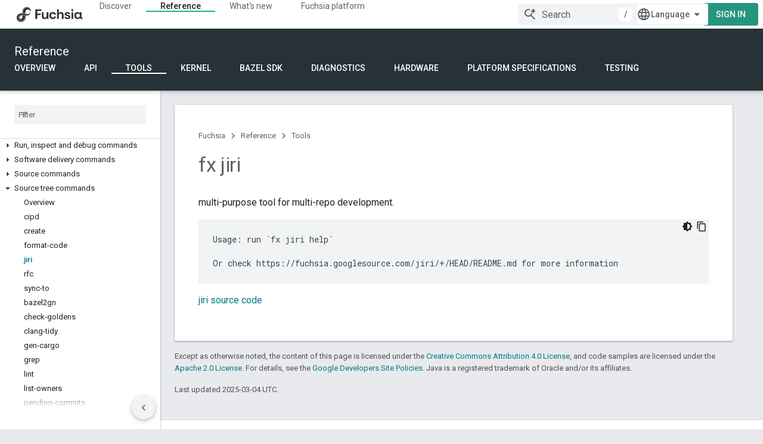

--- FILE ---
content_type: text/html; charset=utf-8
request_url: https://fuchsia.dev/reference/tools/fx/cmd/jiri.md
body_size: 24225
content:









<!doctype html>
<html 
      lang="en"
      dir="ltr">
  <head>
    <meta name="google-signin-client-id" content="157101835696-ooapojlodmuabs2do2vuhhnf90bccmoi.apps.googleusercontent.com"><meta name="google-signin-scope"
          content="profile email"><meta property="og:site_name" content="Fuchsia">
    <meta property="og:type" content="website"><meta name="theme-color" content="#263238"><meta charset="utf-8">
    <meta content="IE=Edge" http-equiv="X-UA-Compatible">
    <meta name="viewport" content="width=device-width, initial-scale=1">
    

    <link rel="manifest" href="/_pwa/fuchsia/manifest.json"
          crossorigin="use-credentials">
    <link rel="preconnect" href="//www.gstatic.com" crossorigin>
    <link rel="preconnect" href="//fonts.gstatic.com" crossorigin>
    <link rel="preconnect" href="//fonts.googleapis.com" crossorigin>
    <link rel="preconnect" href="//apis.google.com" crossorigin>
    <link rel="preconnect" href="//www.google-analytics.com" crossorigin><link rel="stylesheet" href="//fonts.googleapis.com/css?family=DM+Sans:400,500,700|Roboto:300,400,400italic,500,500italic,700,700italic|Roboto+Mono:400,500,700&display=swap">
      <link rel="stylesheet"
            href="//fonts.googleapis.com/css2?family=Material+Icons&family=Material+Symbols+Outlined&display=block"><link rel="stylesheet" href="https://www.gstatic.com/devrel-devsite/prod/v5f5028bd8220352863507a1bacc6e2ea79a725fdb2dd736f205c6da16a3d00d1/fuchsia/css/app.css">
      <link rel="shortcut icon" href="https://www.gstatic.com/devrel-devsite/prod/v5f5028bd8220352863507a1bacc6e2ea79a725fdb2dd736f205c6da16a3d00d1/fuchsia/images/favicon.png">
    <link rel="apple-touch-icon" href="https://www.gstatic.com/devrel-devsite/prod/v5f5028bd8220352863507a1bacc6e2ea79a725fdb2dd736f205c6da16a3d00d1/fuchsia/images/touchicon-180.png"><link rel="canonical" href="https://fuchsia.dev/reference/tools/fx/cmd/jiri"><link rel="search" type="application/opensearchdescription+xml"
            title="Fuchsia" href="https://fuchsia.dev/s/opensearch.xml">
      <link rel="alternate" hreflang="en"
          href="https://fuchsia.dev/reference/tools/fx/cmd/jiri" /><link rel="alternate" hreflang="x-default" href="https://fuchsia.dev/reference/tools/fx/cmd/jiri" /><link rel="alternate" hreflang="zh-Hans"
          href="https://fuchsia.dev/reference/tools/fx/cmd/jiri?hl=zh-cn" /><link rel="alternate" hreflang="zh-Hant"
          href="https://fuchsia.dev/reference/tools/fx/cmd/jiri?hl=zh-tw" /><title>fx jiri &nbsp;|&nbsp; Fuchsia</title>

<meta property="og:title" content="fx jiri &nbsp;|&nbsp; Fuchsia"><meta property="og:url" content="https://fuchsia.dev/reference/tools/fx/cmd/jiri"><meta property="og:locale" content="en"><script type="application/ld+json">
  {
    "@context": "https://schema.org",
    "@type": "Article",
    
    "headline": "fx jiri"
  }
</script>
  

  

  

  

  


    
      <link rel="stylesheet" href="/extras.css"></head>
  <body class="color-scheme--light"
        template="page"
        theme="fuchsia-theme"
        type="article"
        
        
        
        layout="docs"
        
        
        
        
        
        display-toc
        pending>
  
    <devsite-progress type="indeterminate" id="app-progress"></devsite-progress>
  
  
    <a href="#main-content" class="skip-link button">
      
      Skip to main content
    </a>
    <section class="devsite-wrapper">
      <devsite-cookie-notification-bar></devsite-cookie-notification-bar><devsite-header role="banner">
  
    





















<div class="devsite-header--inner" data-nosnippet>
  <div class="devsite-top-logo-row-wrapper-wrapper">
    <div class="devsite-top-logo-row-wrapper">
      <div class="devsite-top-logo-row">
        <button type="button" id="devsite-hamburger-menu"
          class="devsite-header-icon-button button-flat material-icons gc-analytics-event"
          data-category="Site-Wide Custom Events"
          data-label="Navigation menu button"
          visually-hidden
          aria-label="Open menu">
        </button>
        
<div class="devsite-product-name-wrapper">

  <a href="/" class="devsite-site-logo-link gc-analytics-event"
   data-category="Site-Wide Custom Events" data-label="Site logo" track-type="globalNav"
   track-name="fuchsia" track-metadata-position="nav"
   track-metadata-eventDetail="nav">
  
  <picture>
    
    <img src="https://www.gstatic.com/devrel-devsite/prod/v5f5028bd8220352863507a1bacc6e2ea79a725fdb2dd736f205c6da16a3d00d1/fuchsia/images/lockup.svg" class="devsite-site-logo" alt="Fuchsia">
  </picture>
  
</a>



  
  
  <span class="devsite-product-name">
    <ul class="devsite-breadcrumb-list"
  >
  
  <li class="devsite-breadcrumb-item
             ">
    
    
    
      
      
    
  </li>
  
</ul>
  </span>

</div>
        <div class="devsite-top-logo-row-middle">
          <div class="devsite-header-upper-tabs">
            
              
              
  <devsite-tabs class="upper-tabs">

    <nav class="devsite-tabs-wrapper" aria-label="Upper tabs">
      
        
          <tab  >
            
    <a href="https://fuchsia.dev/fuchsia-src/get-started/learn"
    class="devsite-tabs-content gc-analytics-event "
      track-metadata-eventdetail="https://fuchsia.dev/fuchsia-src/get-started/learn"
    
       track-type="nav"
       track-metadata-position="nav - discover"
       track-metadata-module="primary nav"
       
       
         
           data-category="Site-Wide Custom Events"
         
           data-label="Tab: Discover"
         
           track-name="discover"
         
       >
    Discover
  
    </a>
    
  
          </tab>
        
      
        
          <tab  class="devsite-active">
            
    <a href="https://fuchsia.dev/reference"
    class="devsite-tabs-content gc-analytics-event "
      track-metadata-eventdetail="https://fuchsia.dev/reference"
    
       track-type="nav"
       track-metadata-position="nav - reference"
       track-metadata-module="primary nav"
       aria-label="Reference, selected" 
       
         
           data-category="Site-Wide Custom Events"
         
           data-label="Tab: Reference"
         
           track-name="reference"
         
       >
    Reference
  
    </a>
    
  
          </tab>
        
      
        
          <tab  >
            
    <a href="https://fuchsia.dev/whats-new/release-notes"
    class="devsite-tabs-content gc-analytics-event "
      track-metadata-eventdetail="https://fuchsia.dev/whats-new/release-notes"
    
       track-type="nav"
       track-metadata-position="nav - what&#39;s new"
       track-metadata-module="primary nav"
       
       
         
           data-category="Site-Wide Custom Events"
         
           data-label="Tab: What&#39;s new"
         
           track-name="what&#39;s new"
         
       >
    What&#39;s new
  
    </a>
    
  
          </tab>
        
      
        
          <tab  >
            
    <a href="https://fuchsia.dev/fuchsia-src/development"
    class="devsite-tabs-content gc-analytics-event "
      track-metadata-eventdetail="https://fuchsia.dev/fuchsia-src/development"
    
       track-type="nav"
       track-metadata-position="nav - fuchsia platform"
       track-metadata-module="primary nav"
       
       
         
           data-category="Site-Wide Custom Events"
         
           data-label="Tab: Fuchsia platform"
         
           track-name="fuchsia platform"
         
       >
    Fuchsia platform
  
    </a>
    
  
          </tab>
        
      
    </nav>

  </devsite-tabs>

            
           </div>
          
<devsite-search
    enable-signin
    enable-search
    enable-suggestions
      enable-query-completion
    
    enable-search-summaries
    project-name="Fuchsia"
    tenant-name="Fuchsia"
    
    
    
    
    
    >
  <form class="devsite-search-form" action="https://fuchsia.dev/s/results" method="GET">
    <div class="devsite-search-container">
      <button type="button"
              search-open
              class="devsite-search-button devsite-header-icon-button button-flat material-icons"
              
              aria-label="Open search"></button>
      <div class="devsite-searchbox">
        <input
          aria-activedescendant=""
          aria-autocomplete="list"
          
          aria-label="Search"
          aria-expanded="false"
          aria-haspopup="listbox"
          autocomplete="off"
          class="devsite-search-field devsite-search-query"
          name="q"
          
          placeholder="Search"
          role="combobox"
          type="text"
          value=""
          >
          <div class="devsite-search-image material-icons" aria-hidden="true">
            
              <svg class="devsite-search-ai-image" width="24" height="24" viewBox="0 0 24 24" fill="none" xmlns="http://www.w3.org/2000/svg">
                  <g clip-path="url(#clip0_6641_386)">
                    <path d="M19.6 21L13.3 14.7C12.8 15.1 12.225 15.4167 11.575 15.65C10.925 15.8833 10.2333 16 9.5 16C7.68333 16 6.14167 15.375 4.875 14.125C3.625 12.8583 3 11.3167 3 9.5C3 7.68333 3.625 6.15 4.875 4.9C6.14167 3.63333 7.68333 3 9.5 3C10.0167 3 10.5167 3.05833 11 3.175C11.4833 3.275 11.9417 3.43333 12.375 3.65L10.825 5.2C10.6083 5.13333 10.3917 5.08333 10.175 5.05C9.95833 5.01667 9.73333 5 9.5 5C8.25 5 7.18333 5.44167 6.3 6.325C5.43333 7.19167 5 8.25 5 9.5C5 10.75 5.43333 11.8167 6.3 12.7C7.18333 13.5667 8.25 14 9.5 14C10.6667 14 11.6667 13.625 12.5 12.875C13.35 12.1083 13.8417 11.15 13.975 10H15.975C15.925 10.6333 15.7833 11.2333 15.55 11.8C15.3333 12.3667 15.05 12.8667 14.7 13.3L21 19.6L19.6 21ZM17.5 12C17.5 10.4667 16.9667 9.16667 15.9 8.1C14.8333 7.03333 13.5333 6.5 12 6.5C13.5333 6.5 14.8333 5.96667 15.9 4.9C16.9667 3.83333 17.5 2.53333 17.5 0.999999C17.5 2.53333 18.0333 3.83333 19.1 4.9C20.1667 5.96667 21.4667 6.5 23 6.5C21.4667 6.5 20.1667 7.03333 19.1 8.1C18.0333 9.16667 17.5 10.4667 17.5 12Z" fill="#5F6368"/>
                  </g>
                <defs>
                <clipPath id="clip0_6641_386">
                <rect width="24" height="24" fill="white"/>
                </clipPath>
                </defs>
              </svg>
            
          </div>
          <div class="devsite-search-shortcut-icon-container" aria-hidden="true">
            <kbd class="devsite-search-shortcut-icon">/</kbd>
          </div>
      </div>
    </div>
  </form>
  <button type="button"
          search-close
          class="devsite-search-button devsite-header-icon-button button-flat material-icons"
          
          aria-label="Close search"></button>
</devsite-search>

        </div>

        

          

          

          

          
<devsite-language-selector>
  <ul role="presentation">
    
    
    <li role="presentation">
      <a role="menuitem" lang="en"
        >English</a>
    </li>
    
    <li role="presentation">
      <a role="menuitem" lang="zh_cn"
        >中文 – 简体</a>
    </li>
    
    <li role="presentation">
      <a role="menuitem" lang="zh_tw"
        >中文 – 繁體</a>
    </li>
    
  </ul>
</devsite-language-selector>


          

        

        
          <devsite-user 
                        
                        
                        
                        id="devsite-user">
            
              
              <span class="button devsite-top-button" aria-hidden="true" visually-hidden>Sign in</span>
            
          </devsite-user>
        
        
        
      </div>
    </div>
  </div>



  <div class="devsite-collapsible-section
    ">
    <div class="devsite-header-background">
      
        
          <div class="devsite-product-id-row"
           >
            <div class="devsite-product-description-row">
              
                
                <div class="devsite-product-id">
                  
                  
                  
                    <ul class="devsite-breadcrumb-list"
  >
  
  <li class="devsite-breadcrumb-item
             ">
    
    
    
      
        
  <a href="https://fuchsia.dev/reference"
      
        class="devsite-breadcrumb-link gc-analytics-event"
      
        data-category="Site-Wide Custom Events"
      
        data-label="Lower Header"
      
        data-value="1"
      
        track-type="globalNav"
      
        track-name="breadcrumb"
      
        track-metadata-position="1"
      
        track-metadata-eventdetail=""
      
    >
    
          Reference
        
  </a>
  
      
    
  </li>
  
</ul>
                </div>
                
              
              
            </div>
            
          </div>
          
        
      
      
        <div class="devsite-doc-set-nav-row">
          
          
            
            
  <devsite-tabs class="lower-tabs">

    <nav class="devsite-tabs-wrapper" aria-label="Lower tabs">
      
        
          <tab  >
            
    <a href="https://fuchsia.dev/reference"
    class="devsite-tabs-content gc-analytics-event "
      track-metadata-eventdetail="https://fuchsia.dev/reference"
    
       track-type="nav"
       track-metadata-position="nav - overview"
       track-metadata-module="primary nav"
       
       
         
           data-category="Site-Wide Custom Events"
         
           data-label="Tab: Overview"
         
           track-name="overview"
         
       >
    Overview
  
    </a>
    
  
          </tab>
        
      
        
          <tab  >
            
    <a href="https://fuchsia.dev/reference/api"
    class="devsite-tabs-content gc-analytics-event "
      track-metadata-eventdetail="https://fuchsia.dev/reference/api"
    
       track-type="nav"
       track-metadata-position="nav - api"
       track-metadata-module="primary nav"
       
       
         
           data-category="Site-Wide Custom Events"
         
           data-label="Tab: API"
         
           track-name="api"
         
       >
    API
  
    </a>
    
  
          </tab>
        
      
        
          <tab  class="devsite-active">
            
    <a href="https://fuchsia.dev/reference/tools"
    class="devsite-tabs-content gc-analytics-event "
      track-metadata-eventdetail="https://fuchsia.dev/reference/tools"
    
       track-type="nav"
       track-metadata-position="nav - tools"
       track-metadata-module="primary nav"
       aria-label="Tools, selected" 
       
         
           data-category="Site-Wide Custom Events"
         
           data-label="Tab: Tools"
         
           track-name="tools"
         
       >
    Tools
  
    </a>
    
  
          </tab>
        
      
        
          <tab  >
            
    <a href="https://fuchsia.dev/fuchsia-src/reference/kernel"
    class="devsite-tabs-content gc-analytics-event "
      track-metadata-eventdetail="https://fuchsia.dev/fuchsia-src/reference/kernel"
    
       track-type="nav"
       track-metadata-position="nav - kernel"
       track-metadata-module="primary nav"
       
       
         
           data-category="Site-Wide Custom Events"
         
           data-label="Tab: Kernel"
         
           track-name="kernel"
         
       >
    Kernel
  
    </a>
    
  
          </tab>
        
      
        
          <tab  >
            
    <a href="https://fuchsia.dev/reference/bazel_sdk"
    class="devsite-tabs-content gc-analytics-event "
      track-metadata-eventdetail="https://fuchsia.dev/reference/bazel_sdk"
    
       track-type="nav"
       track-metadata-position="nav - bazel sdk"
       track-metadata-module="primary nav"
       
       
         
           data-category="Site-Wide Custom Events"
         
           data-label="Tab: Bazel SDK"
         
           track-name="bazel sdk"
         
       >
    Bazel SDK
  
    </a>
    
  
          </tab>
        
      
        
          <tab  >
            
    <a href="https://fuchsia.dev/fuchsia-src/reference/diagnostics"
    class="devsite-tabs-content gc-analytics-event "
      track-metadata-eventdetail="https://fuchsia.dev/fuchsia-src/reference/diagnostics"
    
       track-type="nav"
       track-metadata-position="nav - diagnostics"
       track-metadata-module="primary nav"
       
       
         
           data-category="Site-Wide Custom Events"
         
           data-label="Tab: Diagnostics"
         
           track-name="diagnostics"
         
       >
    Diagnostics
  
    </a>
    
  
          </tab>
        
      
        
          <tab  >
            
    <a href="https://fuchsia.dev/fuchsia-src/reference/hardware/summary"
    class="devsite-tabs-content gc-analytics-event "
      track-metadata-eventdetail="https://fuchsia.dev/fuchsia-src/reference/hardware/summary"
    
       track-type="nav"
       track-metadata-position="nav - hardware"
       track-metadata-module="primary nav"
       
       
         
           data-category="Site-Wide Custom Events"
         
           data-label="Tab: Hardware"
         
           track-name="hardware"
         
       >
    Hardware
  
    </a>
    
  
          </tab>
        
      
        
          <tab  >
            
    <a href="https://fuchsia.dev/reference/cml"
    class="devsite-tabs-content gc-analytics-event "
      track-metadata-eventdetail="https://fuchsia.dev/reference/cml"
    
       track-type="nav"
       track-metadata-position="nav - platform specifications"
       track-metadata-module="primary nav"
       
       
         
           data-category="Site-Wide Custom Events"
         
           data-label="Tab: Platform specifications"
         
           track-name="platform specifications"
         
       >
    Platform specifications
  
    </a>
    
  
          </tab>
        
      
        
          <tab  >
            
    <a href="https://fuchsia.dev/fuchsia-src/reference/testing"
    class="devsite-tabs-content gc-analytics-event "
      track-metadata-eventdetail="https://fuchsia.dev/fuchsia-src/reference/testing"
    
       track-type="nav"
       track-metadata-position="nav - testing"
       track-metadata-module="primary nav"
       
       
         
           data-category="Site-Wide Custom Events"
         
           data-label="Tab: Testing"
         
           track-name="testing"
         
       >
    Testing
  
    </a>
    
  
          </tab>
        
      
    </nav>

  </devsite-tabs>

          
          
        </div>
      
    </div>
  </div>

</div>



  

  
</devsite-header>
      <devsite-book-nav scrollbars >
        
          





















<div class="devsite-book-nav-filter"
     >
  <span class="filter-list-icon material-icons" aria-hidden="true"></span>
  <input type="text"
         placeholder="Filter"
         
         aria-label="Type to filter"
         role="searchbox">
  
  <span class="filter-clear-button hidden"
        data-title="Clear filter"
        aria-label="Clear filter"
        role="button"
        tabindex="0"></span>
</div>

<nav class="devsite-book-nav devsite-nav nocontent"
     aria-label="Side menu">
  <div class="devsite-mobile-header">
    <button type="button"
            id="devsite-close-nav"
            class="devsite-header-icon-button button-flat material-icons gc-analytics-event"
            data-category="Site-Wide Custom Events"
            data-label="Close navigation"
            aria-label="Close navigation">
    </button>
    <div class="devsite-product-name-wrapper">

  <a href="/" class="devsite-site-logo-link gc-analytics-event"
   data-category="Site-Wide Custom Events" data-label="Site logo" track-type="globalNav"
   track-name="fuchsia" track-metadata-position="nav"
   track-metadata-eventDetail="nav">
  
  <picture>
    
    <img src="https://www.gstatic.com/devrel-devsite/prod/v5f5028bd8220352863507a1bacc6e2ea79a725fdb2dd736f205c6da16a3d00d1/fuchsia/images/lockup.svg" class="devsite-site-logo" alt="Fuchsia">
  </picture>
  
</a>


  
      <span class="devsite-product-name">
        
        
        <ul class="devsite-breadcrumb-list"
  >
  
  <li class="devsite-breadcrumb-item
             ">
    
    
    
      
      
    
  </li>
  
</ul>
      </span>
    

</div>
  </div>

  <div class="devsite-book-nav-wrapper">
    <div class="devsite-mobile-nav-top">
      
        <ul class="devsite-nav-list">
          
            <li class="devsite-nav-item">
              
  
  <a href="/fuchsia-src/get-started/learn"
    
       class="devsite-nav-title gc-analytics-event
              
              "
    

    
      
        data-category="Site-Wide Custom Events"
      
        data-label="Tab: Discover"
      
        track-name="discover"
      
    
     data-category="Site-Wide Custom Events"
     data-label="Responsive Tab: Discover"
     track-type="globalNav"
     track-metadata-eventDetail="globalMenu"
     track-metadata-position="nav">
  
    <span class="devsite-nav-text" tooltip >
      Discover
   </span>
    
  
  </a>
  

  
              
            </li>
          
            <li class="devsite-nav-item">
              
  
  <a href="/reference"
    
       class="devsite-nav-title gc-analytics-event
              
              devsite-nav-active"
    

    
      
        data-category="Site-Wide Custom Events"
      
        data-label="Tab: Reference"
      
        track-name="reference"
      
    
     data-category="Site-Wide Custom Events"
     data-label="Responsive Tab: Reference"
     track-type="globalNav"
     track-metadata-eventDetail="globalMenu"
     track-metadata-position="nav">
  
    <span class="devsite-nav-text" tooltip >
      Reference
   </span>
    
  
  </a>
  

  
              
                <ul class="devsite-nav-responsive-tabs">
                  
                    
                    
                    
                    <li class="devsite-nav-item">
                      
  
  <a href="/reference"
    
       class="devsite-nav-title gc-analytics-event
              
              "
    

    
      
        data-category="Site-Wide Custom Events"
      
        data-label="Tab: Overview"
      
        track-name="overview"
      
    
     data-category="Site-Wide Custom Events"
     data-label="Responsive Tab: Overview"
     track-type="globalNav"
     track-metadata-eventDetail="globalMenu"
     track-metadata-position="nav">
  
    <span class="devsite-nav-text" tooltip >
      Overview
   </span>
    
  
  </a>
  

  
                    </li>
                  
                    
                    
                    
                    <li class="devsite-nav-item">
                      
  
  <a href="/reference/api"
    
       class="devsite-nav-title gc-analytics-event
              
              "
    

    
      
        data-category="Site-Wide Custom Events"
      
        data-label="Tab: API"
      
        track-name="api"
      
    
     data-category="Site-Wide Custom Events"
     data-label="Responsive Tab: API"
     track-type="globalNav"
     track-metadata-eventDetail="globalMenu"
     track-metadata-position="nav">
  
    <span class="devsite-nav-text" tooltip >
      API
   </span>
    
  
  </a>
  

  
                    </li>
                  
                    
                    
                    
                    <li class="devsite-nav-item">
                      
  
  <a href="/reference/tools"
    
       class="devsite-nav-title gc-analytics-event
              
              devsite-nav-active"
    

    
      
        data-category="Site-Wide Custom Events"
      
        data-label="Tab: Tools"
      
        track-name="tools"
      
    
     data-category="Site-Wide Custom Events"
     data-label="Responsive Tab: Tools"
     track-type="globalNav"
     track-metadata-eventDetail="globalMenu"
     track-metadata-position="nav">
  
    <span class="devsite-nav-text" tooltip menu="_book">
      Tools
   </span>
    
  
  </a>
  

  
                    </li>
                  
                    
                    
                    
                    <li class="devsite-nav-item">
                      
  
  <a href="/fuchsia-src/reference/kernel"
    
       class="devsite-nav-title gc-analytics-event
              
              "
    

    
      
        data-category="Site-Wide Custom Events"
      
        data-label="Tab: Kernel"
      
        track-name="kernel"
      
    
     data-category="Site-Wide Custom Events"
     data-label="Responsive Tab: Kernel"
     track-type="globalNav"
     track-metadata-eventDetail="globalMenu"
     track-metadata-position="nav">
  
    <span class="devsite-nav-text" tooltip >
      Kernel
   </span>
    
  
  </a>
  

  
                    </li>
                  
                    
                    
                    
                    <li class="devsite-nav-item">
                      
  
  <a href="/reference/bazel_sdk"
    
       class="devsite-nav-title gc-analytics-event
              
              "
    

    
      
        data-category="Site-Wide Custom Events"
      
        data-label="Tab: Bazel SDK"
      
        track-name="bazel sdk"
      
    
     data-category="Site-Wide Custom Events"
     data-label="Responsive Tab: Bazel SDK"
     track-type="globalNav"
     track-metadata-eventDetail="globalMenu"
     track-metadata-position="nav">
  
    <span class="devsite-nav-text" tooltip >
      Bazel SDK
   </span>
    
  
  </a>
  

  
                    </li>
                  
                    
                    
                    
                    <li class="devsite-nav-item">
                      
  
  <a href="/fuchsia-src/reference/diagnostics"
    
       class="devsite-nav-title gc-analytics-event
              
              "
    

    
      
        data-category="Site-Wide Custom Events"
      
        data-label="Tab: Diagnostics"
      
        track-name="diagnostics"
      
    
     data-category="Site-Wide Custom Events"
     data-label="Responsive Tab: Diagnostics"
     track-type="globalNav"
     track-metadata-eventDetail="globalMenu"
     track-metadata-position="nav">
  
    <span class="devsite-nav-text" tooltip >
      Diagnostics
   </span>
    
  
  </a>
  

  
                    </li>
                  
                    
                    
                    
                    <li class="devsite-nav-item">
                      
  
  <a href="/fuchsia-src/reference/hardware/summary"
    
       class="devsite-nav-title gc-analytics-event
              
              "
    

    
      
        data-category="Site-Wide Custom Events"
      
        data-label="Tab: Hardware"
      
        track-name="hardware"
      
    
     data-category="Site-Wide Custom Events"
     data-label="Responsive Tab: Hardware"
     track-type="globalNav"
     track-metadata-eventDetail="globalMenu"
     track-metadata-position="nav">
  
    <span class="devsite-nav-text" tooltip >
      Hardware
   </span>
    
  
  </a>
  

  
                    </li>
                  
                    
                    
                    
                    <li class="devsite-nav-item">
                      
  
  <a href="/reference/cml"
    
       class="devsite-nav-title gc-analytics-event
              
              "
    

    
      
        data-category="Site-Wide Custom Events"
      
        data-label="Tab: Platform specifications"
      
        track-name="platform specifications"
      
    
     data-category="Site-Wide Custom Events"
     data-label="Responsive Tab: Platform specifications"
     track-type="globalNav"
     track-metadata-eventDetail="globalMenu"
     track-metadata-position="nav">
  
    <span class="devsite-nav-text" tooltip >
      Platform specifications
   </span>
    
  
  </a>
  

  
                    </li>
                  
                    
                    
                    
                    <li class="devsite-nav-item">
                      
  
  <a href="/fuchsia-src/reference/testing"
    
       class="devsite-nav-title gc-analytics-event
              
              "
    

    
      
        data-category="Site-Wide Custom Events"
      
        data-label="Tab: Testing"
      
        track-name="testing"
      
    
     data-category="Site-Wide Custom Events"
     data-label="Responsive Tab: Testing"
     track-type="globalNav"
     track-metadata-eventDetail="globalMenu"
     track-metadata-position="nav">
  
    <span class="devsite-nav-text" tooltip >
      Testing
   </span>
    
  
  </a>
  

  
                    </li>
                  
                </ul>
              
            </li>
          
            <li class="devsite-nav-item">
              
  
  <a href="/whats-new/release-notes"
    
       class="devsite-nav-title gc-analytics-event
              
              "
    

    
      
        data-category="Site-Wide Custom Events"
      
        data-label="Tab: What&#39;s new"
      
        track-name="what&#39;s new"
      
    
     data-category="Site-Wide Custom Events"
     data-label="Responsive Tab: What&#39;s new"
     track-type="globalNav"
     track-metadata-eventDetail="globalMenu"
     track-metadata-position="nav">
  
    <span class="devsite-nav-text" tooltip >
      What&#39;s new
   </span>
    
  
  </a>
  

  
              
            </li>
          
            <li class="devsite-nav-item">
              
  
  <a href="/fuchsia-src/development"
    
       class="devsite-nav-title gc-analytics-event
              
              "
    

    
      
        data-category="Site-Wide Custom Events"
      
        data-label="Tab: Fuchsia platform"
      
        track-name="fuchsia platform"
      
    
     data-category="Site-Wide Custom Events"
     data-label="Responsive Tab: Fuchsia platform"
     track-type="globalNav"
     track-metadata-eventDetail="globalMenu"
     track-metadata-position="nav">
  
    <span class="devsite-nav-text" tooltip >
      Fuchsia platform
   </span>
    
  
  </a>
  

  
              
            </li>
          
          
          
        </ul>
      
    </div>
    
      <div class="devsite-mobile-nav-bottom">
        
          
          <ul class="devsite-nav-list" menu="_book">
            <li class="devsite-nav-item"><a href="/reference/tools"
        class="devsite-nav-title gc-analytics-event"
        data-category="Site-Wide Custom Events"
        data-label="Book nav link, pathname: /reference/tools"
        track-type="bookNav"
        track-name="click"
        track-metadata-eventdetail="/reference/tools"
      ><span class="devsite-nav-text" tooltip>Overview</span></a></li>

  <li class="devsite-nav-item
           devsite-nav-heading"><div class="devsite-nav-title devsite-nav-title-no-path">
        <span class="devsite-nav-text" tooltip>Editors</span>
      </div></li>

  <li class="devsite-nav-item"><a href="/fuchsia-src/reference/tools/editors"
        class="devsite-nav-title gc-analytics-event"
        data-category="Site-Wide Custom Events"
        data-label="Book nav link, pathname: /fuchsia-src/reference/tools/editors"
        track-type="bookNav"
        track-name="click"
        track-metadata-eventdetail="/fuchsia-src/reference/tools/editors"
      ><span class="devsite-nav-text" tooltip>Editors for developing Fuchsia</span></a></li>

  <li class="devsite-nav-item
           devsite-nav-expandable"><div class="devsite-expandable-nav">
      <a class="devsite-nav-toggle" aria-hidden="true"></a><div class="devsite-nav-title devsite-nav-title-no-path" tabindex="0" role="button">
        <span class="devsite-nav-text" tooltip>Visual Studio Code</span>
      </div><ul class="devsite-nav-section"><li class="devsite-nav-item
           devsite-nav-heading"><div class="devsite-nav-title devsite-nav-title-no-path">
        <span class="devsite-nav-text" tooltip>Extensions</span>
      </div></li><li class="devsite-nav-item"><a href="/fuchsia-src/reference/tools/editors/vscode/fuchsia-ext-install"
        class="devsite-nav-title gc-analytics-event"
        data-category="Site-Wide Custom Events"
        data-label="Book nav link, pathname: /fuchsia-src/reference/tools/editors/vscode/fuchsia-ext-install"
        track-type="bookNav"
        track-name="click"
        track-metadata-eventdetail="/fuchsia-src/reference/tools/editors/vscode/fuchsia-ext-install"
      ><span class="devsite-nav-text" tooltip>Installing the Fuchsia extension</span></a></li><li class="devsite-nav-item"><a href="/fuchsia-src/reference/tools/editors/vscode/fuchsia-ext-using"
        class="devsite-nav-title gc-analytics-event"
        data-category="Site-Wide Custom Events"
        data-label="Book nav link, pathname: /fuchsia-src/reference/tools/editors/vscode/fuchsia-ext-using"
        track-type="bookNav"
        track-name="click"
        track-metadata-eventdetail="/fuchsia-src/reference/tools/editors/vscode/fuchsia-ext-using"
      ><span class="devsite-nav-text" tooltip>Using the Fuchsia extension</span></a></li><li class="devsite-nav-item"><a href="/fuchsia-src/reference/tools/editors/vscode/extensions"
        class="devsite-nav-title gc-analytics-event"
        data-category="Site-Wide Custom Events"
        data-label="Book nav link, pathname: /fuchsia-src/reference/tools/editors/vscode/extensions"
        track-type="bookNav"
        track-name="click"
        track-metadata-eventdetail="/fuchsia-src/reference/tools/editors/vscode/extensions"
      ><span class="devsite-nav-text" tooltip>Additional VS Code extensions for Fuchsia</span></a></li><li class="devsite-nav-item
           devsite-nav-heading"><div class="devsite-nav-title devsite-nav-title-no-path">
        <span class="devsite-nav-text" tooltip>Additional VS Code configuration</span>
      </div></li><li class="devsite-nav-item"><a href="/fuchsia-src/reference/tools/editors/vscode/remote-workspaces"
        class="devsite-nav-title gc-analytics-event"
        data-category="Site-Wide Custom Events"
        data-label="Book nav link, pathname: /fuchsia-src/reference/tools/editors/vscode/remote-workspaces"
        track-type="bookNav"
        track-name="click"
        track-metadata-eventdetail="/fuchsia-src/reference/tools/editors/vscode/remote-workspaces"
      ><span class="devsite-nav-text" tooltip>Configuring remote workspaces</span></a></li><li class="devsite-nav-item"><a href="/fuchsia-src/reference/tools/editors/vscode/file-reloading"
        class="devsite-nav-title gc-analytics-event"
        data-category="Site-Wide Custom Events"
        data-label="Book nav link, pathname: /fuchsia-src/reference/tools/editors/vscode/file-reloading"
        track-type="bookNav"
        track-name="click"
        track-metadata-eventdetail="/fuchsia-src/reference/tools/editors/vscode/file-reloading"
      ><span class="devsite-nav-text" tooltip>Configuring file reloading</span></a></li></ul></div></li>

  <li class="devsite-nav-item"><a href="/fuchsia-src/reference/tools/editors/youcompleteme"
        class="devsite-nav-title gc-analytics-event"
        data-category="Site-Wide Custom Events"
        data-label="Book nav link, pathname: /fuchsia-src/reference/tools/editors/youcompleteme"
        track-type="bookNav"
        track-name="click"
        track-metadata-eventdetail="/fuchsia-src/reference/tools/editors/youcompleteme"
      ><span class="devsite-nav-text" tooltip>YouCompleteMe integration</span></a></li>

  <li class="devsite-nav-item"><a href="/fuchsia-src/reference/tools/editors/vim"
        class="devsite-nav-title gc-analytics-event"
        data-category="Site-Wide Custom Events"
        data-label="Book nav link, pathname: /fuchsia-src/reference/tools/editors/vim"
        track-type="bookNav"
        track-name="click"
        track-metadata-eventdetail="/fuchsia-src/reference/tools/editors/vim"
      ><span class="devsite-nav-text" tooltip>Vim tools for Fuchsia development</span></a></li>

  <li class="devsite-nav-item"><a href="/fuchsia-src/reference/tools/editors/kak"
        class="devsite-nav-title gc-analytics-event"
        data-category="Site-Wide Custom Events"
        data-label="Book nav link, pathname: /fuchsia-src/reference/tools/editors/kak"
        track-type="bookNav"
        track-name="click"
        track-metadata-eventdetail="/fuchsia-src/reference/tools/editors/kak"
      ><span class="devsite-nav-text" tooltip>Kakoune for Fuchsia development</span></a></li>

  <li class="devsite-nav-item
           devsite-nav-heading"><div class="devsite-nav-title devsite-nav-title-no-path">
        <span class="devsite-nav-text" tooltip>SDK</span>
      </div></li>

  <li class="devsite-nav-item"><a href="/reference/tools/sdk/assembly_config"
        class="devsite-nav-title gc-analytics-event"
        data-category="Site-Wide Custom Events"
        data-label="Book nav link, pathname: /reference/tools/sdk/assembly_config"
        track-type="bookNav"
        track-name="click"
        track-metadata-eventdetail="/reference/tools/sdk/assembly_config"
      ><span class="devsite-nav-text" tooltip>assembly_config</span></a></li>

  <li class="devsite-nav-item"><a href="/reference/tools/sdk/bindc"
        class="devsite-nav-title gc-analytics-event"
        data-category="Site-Wide Custom Events"
        data-label="Book nav link, pathname: /reference/tools/sdk/bindc"
        track-type="bookNav"
        track-name="click"
        track-metadata-eventdetail="/reference/tools/sdk/bindc"
      ><span class="devsite-nav-text" tooltip>bindc</span></a></li>

  <li class="devsite-nav-item"><a href="/reference/tools/sdk/blobfs-compression"
        class="devsite-nav-title gc-analytics-event"
        data-category="Site-Wide Custom Events"
        data-label="Book nav link, pathname: /reference/tools/sdk/blobfs-compression"
        track-type="bookNav"
        track-name="click"
        track-metadata-eventdetail="/reference/tools/sdk/blobfs-compression"
      ><span class="devsite-nav-text" tooltip>blobfs-compression</span></a></li>

  <li class="devsite-nav-item"><a href="/reference/tools/sdk/blobfs_do_not_depend"
        class="devsite-nav-title gc-analytics-event"
        data-category="Site-Wide Custom Events"
        data-label="Book nav link, pathname: /reference/tools/sdk/blobfs_do_not_depend"
        track-type="bookNav"
        track-name="click"
        track-metadata-eventdetail="/reference/tools/sdk/blobfs_do_not_depend"
      ><span class="devsite-nav-text" tooltip>blobfs_do_not_depend</span></a></li>

  <li class="devsite-nav-item"><a href="/reference/tools/sdk/cmc"
        class="devsite-nav-title gc-analytics-event"
        data-category="Site-Wide Custom Events"
        data-label="Book nav link, pathname: /reference/tools/sdk/cmc"
        track-type="bookNav"
        track-name="click"
        track-metadata-eventdetail="/reference/tools/sdk/cmc"
      ><span class="devsite-nav-text" tooltip>cmc</span></a></li>

  <li class="devsite-nav-item"><a href="/reference/tools/sdk/configc"
        class="devsite-nav-title gc-analytics-event"
        data-category="Site-Wide Custom Events"
        data-label="Book nav link, pathname: /reference/tools/sdk/configc"
        track-type="bookNav"
        track-name="click"
        track-metadata-eventdetail="/reference/tools/sdk/configc"
      ><span class="devsite-nav-text" tooltip>configc</span></a></li>

  <li class="devsite-nav-item"><a href="/reference/tools/sdk/fake-omaha-client"
        class="devsite-nav-title gc-analytics-event"
        data-category="Site-Wide Custom Events"
        data-label="Book nav link, pathname: /reference/tools/sdk/fake-omaha-client"
        track-type="bookNav"
        track-name="click"
        track-metadata-eventdetail="/reference/tools/sdk/fake-omaha-client"
      ><span class="devsite-nav-text" tooltip>fake-omaha-client</span></a></li>

  <li class="devsite-nav-item"><a href="/reference/tools/sdk/ffx"
        class="devsite-nav-title gc-analytics-event"
        data-category="Site-Wide Custom Events"
        data-label="Book nav link, pathname: /reference/tools/sdk/ffx"
        track-type="bookNav"
        track-name="click"
        track-metadata-eventdetail="/reference/tools/sdk/ffx"
      ><span class="devsite-nav-text" tooltip>Ffx</span></a></li>

  <li class="devsite-nav-item"><a href="/reference/tools/sdk/fidl-format"
        class="devsite-nav-title gc-analytics-event"
        data-category="Site-Wide Custom Events"
        data-label="Book nav link, pathname: /reference/tools/sdk/fidl-format"
        track-type="bookNav"
        track-name="click"
        track-metadata-eventdetail="/reference/tools/sdk/fidl-format"
      ><span class="devsite-nav-text" tooltip>fidl-format</span></a></li>

  <li class="devsite-nav-item"><a href="/reference/tools/sdk/fidlc"
        class="devsite-nav-title gc-analytics-event"
        data-category="Site-Wide Custom Events"
        data-label="Book nav link, pathname: /reference/tools/sdk/fidlc"
        track-type="bookNav"
        track-name="click"
        track-metadata-eventdetail="/reference/tools/sdk/fidlc"
      ><span class="devsite-nav-text" tooltip>fidlc</span></a></li>

  <li class="devsite-nav-item"><a href="/reference/tools/sdk/fidlcat"
        class="devsite-nav-title gc-analytics-event"
        data-category="Site-Wide Custom Events"
        data-label="Book nav link, pathname: /reference/tools/sdk/fidlcat"
        track-type="bookNav"
        track-name="click"
        track-metadata-eventdetail="/reference/tools/sdk/fidlcat"
      ><span class="devsite-nav-text" tooltip>fidlcat</span></a></li>

  <li class="devsite-nav-item"><a href="/reference/tools/sdk/fidlgen_cpp"
        class="devsite-nav-title gc-analytics-event"
        data-category="Site-Wide Custom Events"
        data-label="Book nav link, pathname: /reference/tools/sdk/fidlgen_cpp"
        track-type="bookNav"
        track-name="click"
        track-metadata-eventdetail="/reference/tools/sdk/fidlgen_cpp"
      ><span class="devsite-nav-text" tooltip>fidlgen_cpp</span></a></li>

  <li class="devsite-nav-item"><a href="/reference/tools/sdk/fidlgen_hlcpp"
        class="devsite-nav-title gc-analytics-event"
        data-category="Site-Wide Custom Events"
        data-label="Book nav link, pathname: /reference/tools/sdk/fidlgen_hlcpp"
        track-type="bookNav"
        track-name="click"
        track-metadata-eventdetail="/reference/tools/sdk/fidlgen_hlcpp"
      ><span class="devsite-nav-text" tooltip>fidlgen_hlcpp</span></a></li>

  <li class="devsite-nav-item"><a href="/reference/tools/sdk/fidlgen_rust"
        class="devsite-nav-title gc-analytics-event"
        data-category="Site-Wide Custom Events"
        data-label="Book nav link, pathname: /reference/tools/sdk/fidlgen_rust"
        track-type="bookNav"
        track-name="click"
        track-metadata-eventdetail="/reference/tools/sdk/fidlgen_rust"
      ><span class="devsite-nav-text" tooltip>fidlgen_rust</span></a></li>

  <li class="devsite-nav-item"><a href="/reference/tools/sdk/fssh"
        class="devsite-nav-title gc-analytics-event"
        data-category="Site-Wide Custom Events"
        data-label="Book nav link, pathname: /reference/tools/sdk/fssh"
        track-type="bookNav"
        track-name="click"
        track-metadata-eventdetail="/reference/tools/sdk/fssh"
      ><span class="devsite-nav-text" tooltip>fssh</span></a></li>

  <li class="devsite-nav-item"><a href="/reference/tools/sdk/funnel"
        class="devsite-nav-title gc-analytics-event"
        data-category="Site-Wide Custom Events"
        data-label="Book nav link, pathname: /reference/tools/sdk/funnel"
        track-type="bookNav"
        track-name="click"
        track-metadata-eventdetail="/reference/tools/sdk/funnel"
      ><span class="devsite-nav-text" tooltip>funnel</span></a></li>

  <li class="devsite-nav-item"><a href="/reference/tools/sdk/gen-android-starnix-container"
        class="devsite-nav-title gc-analytics-event"
        data-category="Site-Wide Custom Events"
        data-label="Book nav link, pathname: /reference/tools/sdk/gen-android-starnix-container"
        track-type="bookNav"
        track-name="click"
        track-metadata-eventdetail="/reference/tools/sdk/gen-android-starnix-container"
      ><span class="devsite-nav-text" tooltip>gen-android-starnix-container</span></a></li>

  <li class="devsite-nav-item"><a href="/reference/tools/sdk/minfs"
        class="devsite-nav-title gc-analytics-event"
        data-category="Site-Wide Custom Events"
        data-label="Book nav link, pathname: /reference/tools/sdk/minfs"
        track-type="bookNav"
        track-name="click"
        track-metadata-eventdetail="/reference/tools/sdk/minfs"
      ><span class="devsite-nav-text" tooltip>minfs</span></a></li>

  <li class="devsite-nav-item"><a href="/reference/tools/sdk/orchestrate"
        class="devsite-nav-title gc-analytics-event"
        data-category="Site-Wide Custom Events"
        data-label="Book nav link, pathname: /reference/tools/sdk/orchestrate"
        track-type="bookNav"
        track-name="click"
        track-metadata-eventdetail="/reference/tools/sdk/orchestrate"
      ><span class="devsite-nav-text" tooltip>orchestrate</span></a></li>

  <li class="devsite-nav-item"><a href="/reference/tools/sdk/symbolizer"
        class="devsite-nav-title gc-analytics-event"
        data-category="Site-Wide Custom Events"
        data-label="Book nav link, pathname: /reference/tools/sdk/symbolizer"
        track-type="bookNav"
        track-name="click"
        track-metadata-eventdetail="/reference/tools/sdk/symbolizer"
      ><span class="devsite-nav-text" tooltip>symbolizer</span></a></li>

  <li class="devsite-nav-item"><a href="/reference/tools/sdk/trace2json"
        class="devsite-nav-title gc-analytics-event"
        data-category="Site-Wide Custom Events"
        data-label="Book nav link, pathname: /reference/tools/sdk/trace2json"
        track-type="bookNav"
        track-name="click"
        track-metadata-eventdetail="/reference/tools/sdk/trace2json"
      ><span class="devsite-nav-text" tooltip>trace2json</span></a></li>

  <li class="devsite-nav-item"><a href="/reference/tools/sdk/zbi"
        class="devsite-nav-title gc-analytics-event"
        data-category="Site-Wide Custom Events"
        data-label="Book nav link, pathname: /reference/tools/sdk/zbi"
        track-type="bookNav"
        track-name="click"
        track-metadata-eventdetail="/reference/tools/sdk/zbi"
      ><span class="devsite-nav-text" tooltip>zbi</span></a></li>

  <li class="devsite-nav-item"><a href="/reference/tools/sdk/zxdb"
        class="devsite-nav-title gc-analytics-event"
        data-category="Site-Wide Custom Events"
        data-label="Book nav link, pathname: /reference/tools/sdk/zxdb"
        track-type="bookNav"
        track-name="click"
        track-metadata-eventdetail="/reference/tools/sdk/zxdb"
      ><span class="devsite-nav-text" tooltip>zxdb</span></a></li>

  <li class="devsite-nav-item"><a href="/reference/tools/sdk/ffx"
        class="devsite-nav-title gc-analytics-event"
        data-category="Site-Wide Custom Events"
        data-label="Book nav link, pathname: /reference/tools/sdk/ffx"
        track-type="bookNav"
        track-name="click"
        track-metadata-eventdetail="/reference/tools/sdk/ffx"
      ><span class="devsite-nav-text" tooltip>ffx command</span></a></li>

  <li class="devsite-nav-item
           devsite-nav-expandable"><div class="devsite-expandable-nav">
      <a class="devsite-nav-toggle" aria-hidden="true"></a><div class="devsite-nav-title devsite-nav-title-no-path" tabindex="0" role="button">
        <span class="devsite-nav-text" tooltip>Coding commands</span>
      </div><ul class="devsite-nav-section"><li class="devsite-nav-item"><a href="/reference/tools/sdk/cmc"
        class="devsite-nav-title gc-analytics-event"
        data-category="Site-Wide Custom Events"
        data-label="Book nav link, pathname: /reference/tools/sdk/cmc"
        track-type="bookNav"
        track-name="click"
        track-metadata-eventdetail="/reference/tools/sdk/cmc"
      ><span class="devsite-nav-text" tooltip>cmc</span></a></li><li class="devsite-nav-item"><a href="/reference/tools/sdk/configc"
        class="devsite-nav-title gc-analytics-event"
        data-category="Site-Wide Custom Events"
        data-label="Book nav link, pathname: /reference/tools/sdk/configc"
        track-type="bookNav"
        track-name="click"
        track-metadata-eventdetail="/reference/tools/sdk/configc"
      ><span class="devsite-nav-text" tooltip>configc</span></a></li><li class="devsite-nav-item"><a href="/reference/tools/sdk/fidl-format"
        class="devsite-nav-title gc-analytics-event"
        data-category="Site-Wide Custom Events"
        data-label="Book nav link, pathname: /reference/tools/sdk/fidl-format"
        track-type="bookNav"
        track-name="click"
        track-metadata-eventdetail="/reference/tools/sdk/fidl-format"
      ><span class="devsite-nav-text" tooltip>fidl-format</span></a></li><li class="devsite-nav-item"><a href="/reference/tools/sdk/fidlc"
        class="devsite-nav-title gc-analytics-event"
        data-category="Site-Wide Custom Events"
        data-label="Book nav link, pathname: /reference/tools/sdk/fidlc"
        track-type="bookNav"
        track-name="click"
        track-metadata-eventdetail="/reference/tools/sdk/fidlc"
      ><span class="devsite-nav-text" tooltip>fidlc</span></a></li><li class="devsite-nav-item"><a href="/reference/tools/sdk/fidlcat"
        class="devsite-nav-title gc-analytics-event"
        data-category="Site-Wide Custom Events"
        data-label="Book nav link, pathname: /reference/tools/sdk/fidlcat"
        track-type="bookNav"
        track-name="click"
        track-metadata-eventdetail="/reference/tools/sdk/fidlcat"
      ><span class="devsite-nav-text" tooltip>fidlcat</span></a></li><li class="devsite-nav-item"><a href="/reference/tools/sdk/fidlgen_cpp"
        class="devsite-nav-title gc-analytics-event"
        data-category="Site-Wide Custom Events"
        data-label="Book nav link, pathname: /reference/tools/sdk/fidlgen_cpp"
        track-type="bookNav"
        track-name="click"
        track-metadata-eventdetail="/reference/tools/sdk/fidlgen_cpp"
      ><span class="devsite-nav-text" tooltip>fidlgen CPP</span></a></li><li class="devsite-nav-item"><a href="/reference/tools/sdk/fidlgen_hlcpp"
        class="devsite-nav-title gc-analytics-event"
        data-category="Site-Wide Custom Events"
        data-label="Book nav link, pathname: /reference/tools/sdk/fidlgen_hlcpp"
        track-type="bookNav"
        track-name="click"
        track-metadata-eventdetail="/reference/tools/sdk/fidlgen_hlcpp"
      ><span class="devsite-nav-text" tooltip>fidlgen HLCPP</span></a></li><li class="devsite-nav-item"><a href="/reference/tools/sdk/fidlgen_rust"
        class="devsite-nav-title gc-analytics-event"
        data-category="Site-Wide Custom Events"
        data-label="Book nav link, pathname: /reference/tools/sdk/fidlgen_rust"
        track-type="bookNav"
        track-name="click"
        track-metadata-eventdetail="/reference/tools/sdk/fidlgen_rust"
      ><span class="devsite-nav-text" tooltip>fidlgen Rust</span></a></li></ul></div></li>

  <li class="devsite-nav-item
           devsite-nav-expandable"><div class="devsite-expandable-nav">
      <a class="devsite-nav-toggle" aria-hidden="true"></a><div class="devsite-nav-title devsite-nav-title-no-path" tabindex="0" role="button">
        <span class="devsite-nav-text" tooltip>Debugging commands</span>
      </div><ul class="devsite-nav-section"><li class="devsite-nav-item"><a href="/reference/tools/sdk/symbolizer"
        class="devsite-nav-title gc-analytics-event"
        data-category="Site-Wide Custom Events"
        data-label="Book nav link, pathname: /reference/tools/sdk/symbolizer"
        track-type="bookNav"
        track-name="click"
        track-metadata-eventdetail="/reference/tools/sdk/symbolizer"
      ><span class="devsite-nav-text" tooltip>symbolizer</span></a></li><li class="devsite-nav-item"><a href="/reference/tools/sdk/zxdb"
        class="devsite-nav-title gc-analytics-event"
        data-category="Site-Wide Custom Events"
        data-label="Book nav link, pathname: /reference/tools/sdk/zxdb"
        track-type="bookNav"
        track-name="click"
        track-metadata-eventdetail="/reference/tools/sdk/zxdb"
      ><span class="devsite-nav-text" tooltip>zxdb</span></a></li></ul></div></li>

  <li class="devsite-nav-item
           devsite-nav-expandable"><div class="devsite-expandable-nav">
      <a class="devsite-nav-toggle" aria-hidden="true"></a><div class="devsite-nav-title devsite-nav-title-no-path" tabindex="0" role="button">
        <span class="devsite-nav-text" tooltip>Device management commands</span>
      </div><ul class="devsite-nav-section"><li class="devsite-nav-item"><a href="/reference/tools/sdk/funnel"
        class="devsite-nav-title gc-analytics-event"
        data-category="Site-Wide Custom Events"
        data-label="Book nav link, pathname: /reference/tools/sdk/funnel"
        track-type="bookNav"
        track-name="click"
        track-metadata-eventdetail="/reference/tools/sdk/funnel"
      ><span class="devsite-nav-text" tooltip>funnel</span></a></li><li class="devsite-nav-item"><a href="/reference/tools/sdk/minfs"
        class="devsite-nav-title gc-analytics-event"
        data-category="Site-Wide Custom Events"
        data-label="Book nav link, pathname: /reference/tools/sdk/minfs"
        track-type="bookNav"
        track-name="click"
        track-metadata-eventdetail="/reference/tools/sdk/minfs"
      ><span class="devsite-nav-text" tooltip>minfs</span></a></li><li class="devsite-nav-item"><a href="/reference/tools/sdk/zbi"
        class="devsite-nav-title gc-analytics-event"
        data-category="Site-Wide Custom Events"
        data-label="Book nav link, pathname: /reference/tools/sdk/zbi"
        track-type="bookNav"
        track-name="click"
        track-metadata-eventdetail="/reference/tools/sdk/zbi"
      ><span class="devsite-nav-text" tooltip>zbi</span></a></li></ul></div></li>

  <li class="devsite-nav-item
           devsite-nav-expandable"><div class="devsite-expandable-nav">
      <a class="devsite-nav-toggle" aria-hidden="true"></a><div class="devsite-nav-title devsite-nav-title-no-path" tabindex="0" role="button">
        <span class="devsite-nav-text" tooltip>Packaging commands</span>
      </div><ul class="devsite-nav-section"><li class="devsite-nav-item"><a href="/reference/tools/sdk/blobfs-compression"
        class="devsite-nav-title gc-analytics-event"
        data-category="Site-Wide Custom Events"
        data-label="Book nav link, pathname: /reference/tools/sdk/blobfs-compression"
        track-type="bookNav"
        track-name="click"
        track-metadata-eventdetail="/reference/tools/sdk/blobfs-compression"
      ><span class="devsite-nav-text" tooltip>blobfs-compression</span></a></li></ul></div></li>

  <li class="devsite-nav-item
           devsite-nav-heading"><div class="devsite-nav-title devsite-nav-title-no-path">
        <span class="devsite-nav-text" tooltip>Tool troubleshooting</span>
      </div></li>

  <li class="devsite-nav-item"><a href="/fuchsia-src/reference/troubleshooting"
        class="devsite-nav-title gc-analytics-event"
        data-category="Site-Wide Custom Events"
        data-label="Book nav link, pathname: /fuchsia-src/reference/troubleshooting"
        track-type="bookNav"
        track-name="click"
        track-metadata-eventdetail="/fuchsia-src/reference/troubleshooting"
      ><span class="devsite-nav-text" tooltip>Troubleshooting tools reference</span></a></li>

  <li class="devsite-nav-item
           devsite-nav-heading"><div class="devsite-nav-title devsite-nav-title-no-path">
        <span class="devsite-nav-text" tooltip>Hardware</span>
      </div></li>

  <li class="devsite-nav-item"><a href="/fuchsia-src/reference/tools/hardware/audio-codec-ctl"
        class="devsite-nav-title gc-analytics-event"
        data-category="Site-Wide Custom Events"
        data-label="Book nav link, pathname: /fuchsia-src/reference/tools/hardware/audio-codec-ctl"
        track-type="bookNav"
        track-name="click"
        track-metadata-eventdetail="/fuchsia-src/reference/tools/hardware/audio-codec-ctl"
      ><span class="devsite-nav-text" tooltip>audio-codec-ctl</span></a></li>

  <li class="devsite-nav-item"><a href="/fuchsia-src/reference/tools/hardware/audio-driver-ctl"
        class="devsite-nav-title gc-analytics-event"
        data-category="Site-Wide Custom Events"
        data-label="Book nav link, pathname: /fuchsia-src/reference/tools/hardware/audio-driver-ctl"
        track-type="bookNav"
        track-name="click"
        track-metadata-eventdetail="/fuchsia-src/reference/tools/hardware/audio-driver-ctl"
      ><span class="devsite-nav-text" tooltip>audio-driver-ctl</span></a></li>

  <li class="devsite-nav-item"><a href="/fuchsia-src/reference/tools/hardware/gpioutil"
        class="devsite-nav-title gc-analytics-event"
        data-category="Site-Wide Custom Events"
        data-label="Book nav link, pathname: /fuchsia-src/reference/tools/hardware/gpioutil"
        track-type="bookNav"
        track-name="click"
        track-metadata-eventdetail="/fuchsia-src/reference/tools/hardware/gpioutil"
      ><span class="devsite-nav-text" tooltip>gpioutil</span></a></li>

  <li class="devsite-nav-item"><a href="/fuchsia-src/reference/tools/hardware/i2cutil"
        class="devsite-nav-title gc-analytics-event"
        data-category="Site-Wide Custom Events"
        data-label="Book nav link, pathname: /fuchsia-src/reference/tools/hardware/i2cutil"
        track-type="bookNav"
        track-name="click"
        track-metadata-eventdetail="/fuchsia-src/reference/tools/hardware/i2cutil"
      ><span class="devsite-nav-text" tooltip>i2cutil</span></a></li>

  <li class="devsite-nav-item"><a href="/fuchsia-src/reference/tools/hardware/lights-cli"
        class="devsite-nav-title gc-analytics-event"
        data-category="Site-Wide Custom Events"
        data-label="Book nav link, pathname: /fuchsia-src/reference/tools/hardware/lights-cli"
        track-type="bookNav"
        track-name="click"
        track-metadata-eventdetail="/fuchsia-src/reference/tools/hardware/lights-cli"
      ><span class="devsite-nav-text" tooltip>lights-cli</span></a></li>

  <li class="devsite-nav-item
           devsite-nav-heading"><div class="devsite-nav-title devsite-nav-title-no-path">
        <span class="devsite-nav-text" tooltip>fx developer tools</span>
      </div></li>

  <li class="devsite-nav-item"><a href="/reference/tools/fx"
        class="devsite-nav-title gc-analytics-event"
        data-category="Site-Wide Custom Events"
        data-label="Book nav link, pathname: /reference/tools/fx"
        track-type="bookNav"
        track-name="click"
        track-metadata-eventdetail="/reference/tools/fx"
      ><span class="devsite-nav-text" tooltip>Overview</span></a></li>

  <li class="devsite-nav-item"><a href="/reference/tools/fx/fx"
        class="devsite-nav-title gc-analytics-event"
        data-category="Site-Wide Custom Events"
        data-label="Book nav link, pathname: /reference/tools/fx/fx"
        track-type="bookNav"
        track-name="click"
        track-metadata-eventdetail="/reference/tools/fx/fx"
      ><span class="devsite-nav-text" tooltip>fx command</span></a></li>

  <li class="devsite-nav-item
           devsite-nav-expandable"><div class="devsite-expandable-nav">
      <a class="devsite-nav-toggle" aria-hidden="true"></a><div class="devsite-nav-title devsite-nav-title-no-path" tabindex="0" role="button">
        <span class="devsite-nav-text" tooltip>Build commands</span>
      </div><ul class="devsite-nav-section"><li class="devsite-nav-item"><a href="/reference/tools/fx/build"
        class="devsite-nav-title gc-analytics-event"
        data-category="Site-Wide Custom Events"
        data-label="Book nav link, pathname: /reference/tools/fx/build"
        track-type="bookNav"
        track-name="click"
        track-metadata-eventdetail="/reference/tools/fx/build"
      ><span class="devsite-nav-text" tooltip>Overview</span></a></li><li class="devsite-nav-item"><a href="/reference/tools/fx/cmd/args"
        class="devsite-nav-title gc-analytics-event"
        data-category="Site-Wide Custom Events"
        data-label="Book nav link, pathname: /reference/tools/fx/cmd/args"
        track-type="bookNav"
        track-name="click"
        track-metadata-eventdetail="/reference/tools/fx/cmd/args"
      ><span class="devsite-nav-text" tooltip>args</span></a></li><li class="devsite-nav-item"><a href="/reference/tools/fx/cmd/bazel"
        class="devsite-nav-title gc-analytics-event"
        data-category="Site-Wide Custom Events"
        data-label="Book nav link, pathname: /reference/tools/fx/cmd/bazel"
        track-type="bookNav"
        track-name="click"
        track-metadata-eventdetail="/reference/tools/fx/cmd/bazel"
      ><span class="devsite-nav-text" tooltip>bazel</span></a></li><li class="devsite-nav-item"><a href="/reference/tools/fx/cmd/bazel-tool"
        class="devsite-nav-title gc-analytics-event"
        data-category="Site-Wide Custom Events"
        data-label="Book nav link, pathname: /reference/tools/fx/cmd/bazel-tool"
        track-type="bookNav"
        track-name="click"
        track-metadata-eventdetail="/reference/tools/fx/cmd/bazel-tool"
      ><span class="devsite-nav-text" tooltip>bazel-tool</span></a></li><li class="devsite-nav-item"><a href="/reference/tools/fx/cmd/build"
        class="devsite-nav-title gc-analytics-event"
        data-category="Site-Wide Custom Events"
        data-label="Book nav link, pathname: /reference/tools/fx/cmd/build"
        track-type="bookNav"
        track-name="click"
        track-metadata-eventdetail="/reference/tools/fx/cmd/build"
      ><span class="devsite-nav-text" tooltip>build</span></a></li><li class="devsite-nav-item"><a href="/reference/tools/fx/cmd/clean"
        class="devsite-nav-title gc-analytics-event"
        data-category="Site-Wide Custom Events"
        data-label="Book nav link, pathname: /reference/tools/fx/cmd/clean"
        track-type="bookNav"
        track-name="click"
        track-metadata-eventdetail="/reference/tools/fx/cmd/clean"
      ><span class="devsite-nav-text" tooltip>clean</span></a></li><li class="devsite-nav-item"><a href="/reference/tools/fx/cmd/clean-build"
        class="devsite-nav-title gc-analytics-event"
        data-category="Site-Wide Custom Events"
        data-label="Book nav link, pathname: /reference/tools/fx/cmd/clean-build"
        track-type="bookNav"
        track-name="click"
        track-metadata-eventdetail="/reference/tools/fx/cmd/clean-build"
      ><span class="devsite-nav-text" tooltip>clean-build</span></a></li><li class="devsite-nav-item"><a href="/reference/tools/fx/cmd/cleandead"
        class="devsite-nav-title gc-analytics-event"
        data-category="Site-Wide Custom Events"
        data-label="Book nav link, pathname: /reference/tools/fx/cmd/cleandead"
        track-type="bookNav"
        track-name="click"
        track-metadata-eventdetail="/reference/tools/fx/cmd/cleandead"
      ><span class="devsite-nav-text" tooltip>cleandead</span></a></li><li class="devsite-nav-item"><a href="/reference/tools/fx/cmd/cleandead-build"
        class="devsite-nav-title gc-analytics-event"
        data-category="Site-Wide Custom Events"
        data-label="Book nav link, pathname: /reference/tools/fx/cmd/cleandead-build"
        track-type="bookNav"
        track-name="click"
        track-metadata-eventdetail="/reference/tools/fx/cmd/cleandead-build"
      ><span class="devsite-nav-text" tooltip>cleandead-build</span></a></li><li class="devsite-nav-item"><a href="/reference/tools/fx/cmd/cleanrepo"
        class="devsite-nav-title gc-analytics-event"
        data-category="Site-Wide Custom Events"
        data-label="Book nav link, pathname: /reference/tools/fx/cmd/cleanrepo"
        track-type="bookNav"
        track-name="click"
        track-metadata-eventdetail="/reference/tools/fx/cmd/cleanrepo"
      ><span class="devsite-nav-text" tooltip>cleanrepo</span></a></li><li class="devsite-nav-item"><a href="/reference/tools/fx/cmd/cleanrepo-build"
        class="devsite-nav-title gc-analytics-event"
        data-category="Site-Wide Custom Events"
        data-label="Book nav link, pathname: /reference/tools/fx/cmd/cleanrepo-build"
        track-type="bookNav"
        track-name="click"
        track-metadata-eventdetail="/reference/tools/fx/cmd/cleanrepo-build"
      ><span class="devsite-nav-text" tooltip>cleanrepo-build</span></a></li><li class="devsite-nav-item"><a href="/reference/tools/fx/cmd/cmc"
        class="devsite-nav-title gc-analytics-event"
        data-category="Site-Wide Custom Events"
        data-label="Book nav link, pathname: /reference/tools/fx/cmd/cmc"
        track-type="bookNav"
        track-name="click"
        track-metadata-eventdetail="/reference/tools/fx/cmd/cmc"
      ><span class="devsite-nav-text" tooltip>cmc</span></a></li><li class="devsite-nav-item"><a href="/reference/tools/fx/cmd/fargo"
        class="devsite-nav-title gc-analytics-event"
        data-category="Site-Wide Custom Events"
        data-label="Book nav link, pathname: /reference/tools/fx/cmd/fargo"
        track-type="bookNav"
        track-name="click"
        track-metadata-eventdetail="/reference/tools/fx/cmd/fargo"
      ><span class="devsite-nav-text" tooltip>fargo</span></a></li><li class="devsite-nav-item"><a href="/reference/tools/fx/cmd/fetch-build-artifacts"
        class="devsite-nav-title gc-analytics-event"
        data-category="Site-Wide Custom Events"
        data-label="Book nav link, pathname: /reference/tools/fx/cmd/fetch-build-artifacts"
        track-type="bookNav"
        track-name="click"
        track-metadata-eventdetail="/reference/tools/fx/cmd/fetch-build-artifacts"
      ><span class="devsite-nav-text" tooltip>fetch-build-artifacts</span></a></li><li class="devsite-nav-item"><a href="/reference/tools/fx/cmd/gen"
        class="devsite-nav-title gc-analytics-event"
        data-category="Site-Wide Custom Events"
        data-label="Book nav link, pathname: /reference/tools/fx/cmd/gen"
        track-type="bookNav"
        track-name="click"
        track-metadata-eventdetail="/reference/tools/fx/cmd/gen"
      ><span class="devsite-nav-text" tooltip>gen</span></a></li><li class="devsite-nav-item"><a href="/reference/tools/fx/cmd/get-build-dir"
        class="devsite-nav-title gc-analytics-event"
        data-category="Site-Wide Custom Events"
        data-label="Book nav link, pathname: /reference/tools/fx/cmd/get-build-dir"
        track-type="bookNav"
        track-name="click"
        track-metadata-eventdetail="/reference/tools/fx/cmd/get-build-dir"
      ><span class="devsite-nav-text" tooltip>get-build-dir</span></a></li><li class="devsite-nav-item"><a href="/reference/tools/fx/cmd/get-src-dir"
        class="devsite-nav-title gc-analytics-event"
        data-category="Site-Wide Custom Events"
        data-label="Book nav link, pathname: /reference/tools/fx/cmd/get-src-dir"
        track-type="bookNav"
        track-name="click"
        track-metadata-eventdetail="/reference/tools/fx/cmd/get-src-dir"
      ><span class="devsite-nav-text" tooltip>get-src-dir</span></a></li><li class="devsite-nav-item"><a href="/reference/tools/fx/cmd/get-workspace-dir"
        class="devsite-nav-title gc-analytics-event"
        data-category="Site-Wide Custom Events"
        data-label="Book nav link, pathname: /reference/tools/fx/cmd/get-workspace-dir"
        track-type="bookNav"
        track-name="click"
        track-metadata-eventdetail="/reference/tools/fx/cmd/get-workspace-dir"
      ><span class="devsite-nav-text" tooltip>get-workspace-dir</span></a></li><li class="devsite-nav-item"><a href="/reference/tools/fx/cmd/gn"
        class="devsite-nav-title gc-analytics-event"
        data-category="Site-Wide Custom Events"
        data-label="Book nav link, pathname: /reference/tools/fx/cmd/gn"
        track-type="bookNav"
        track-name="click"
        track-metadata-eventdetail="/reference/tools/fx/cmd/gn"
      ><span class="devsite-nav-text" tooltip>gn</span></a></li><li class="devsite-nav-item"><a href="/reference/tools/fx/cmd/go"
        class="devsite-nav-title gc-analytics-event"
        data-category="Site-Wide Custom Events"
        data-label="Book nav link, pathname: /reference/tools/fx/cmd/go"
        track-type="bookNav"
        track-name="click"
        track-metadata-eventdetail="/reference/tools/fx/cmd/go"
      ><span class="devsite-nav-text" tooltip>go</span></a></li><li class="devsite-nav-item"><a href="/reference/tools/fx/cmd/jq5"
        class="devsite-nav-title gc-analytics-event"
        data-category="Site-Wide Custom Events"
        data-label="Book nav link, pathname: /reference/tools/fx/cmd/jq5"
        track-type="bookNav"
        track-name="click"
        track-metadata-eventdetail="/reference/tools/fx/cmd/jq5"
      ><span class="devsite-nav-text" tooltip>jq5</span></a></li><li class="devsite-nav-item"><a href="/reference/tools/fx/cmd/list-boards"
        class="devsite-nav-title gc-analytics-event"
        data-category="Site-Wide Custom Events"
        data-label="Book nav link, pathname: /reference/tools/fx/cmd/list-boards"
        track-type="bookNav"
        track-name="click"
        track-metadata-eventdetail="/reference/tools/fx/cmd/list-boards"
      ><span class="devsite-nav-text" tooltip>list-boards</span></a></li><li class="devsite-nav-item"><a href="/reference/tools/fx/cmd/list-products"
        class="devsite-nav-title gc-analytics-event"
        data-category="Site-Wide Custom Events"
        data-label="Book nav link, pathname: /reference/tools/fx/cmd/list-products"
        track-type="bookNav"
        track-name="click"
        track-metadata-eventdetail="/reference/tools/fx/cmd/list-products"
      ><span class="devsite-nav-text" tooltip>list-products</span></a></li><li class="devsite-nav-item"><a href="/reference/tools/fx/cmd/ninja"
        class="devsite-nav-title gc-analytics-event"
        data-category="Site-Wide Custom Events"
        data-label="Book nav link, pathname: /reference/tools/fx/cmd/ninja"
        track-type="bookNav"
        track-name="click"
        track-metadata-eventdetail="/reference/tools/fx/cmd/ninja"
      ><span class="devsite-nav-text" tooltip>ninja</span></a></li><li class="devsite-nav-item"><a href="/reference/tools/fx/cmd/ninjatrace2json"
        class="devsite-nav-title gc-analytics-event"
        data-category="Site-Wide Custom Events"
        data-label="Book nav link, pathname: /reference/tools/fx/cmd/ninjatrace2json"
        track-type="bookNav"
        track-name="click"
        track-metadata-eventdetail="/reference/tools/fx/cmd/ninjatrace2json"
      ><span class="devsite-nav-text" tooltip>ninjatrace2json</span></a></li><li class="devsite-nav-item"><a href="/reference/tools/fx/cmd/rbe"
        class="devsite-nav-title gc-analytics-event"
        data-category="Site-Wide Custom Events"
        data-label="Book nav link, pathname: /reference/tools/fx/cmd/rbe"
        track-type="bookNav"
        track-name="click"
        track-metadata-eventdetail="/reference/tools/fx/cmd/rbe"
      ><span class="devsite-nav-text" tooltip>rbe</span></a></li><li class="devsite-nav-item"><a href="/reference/tools/fx/cmd/repro"
        class="devsite-nav-title gc-analytics-event"
        data-category="Site-Wide Custom Events"
        data-label="Book nav link, pathname: /reference/tools/fx/cmd/repro"
        track-type="bookNav"
        track-name="click"
        track-metadata-eventdetail="/reference/tools/fx/cmd/repro"
      ><span class="devsite-nav-text" tooltip>repro</span></a></li><li class="devsite-nav-item"><a href="/reference/tools/fx/cmd/resultstore"
        class="devsite-nav-title gc-analytics-event"
        data-category="Site-Wide Custom Events"
        data-label="Book nav link, pathname: /reference/tools/fx/cmd/resultstore"
        track-type="bookNav"
        track-name="click"
        track-metadata-eventdetail="/reference/tools/fx/cmd/resultstore"
      ><span class="devsite-nav-text" tooltip>resultstore</span></a></li><li class="devsite-nav-item"><a href="/reference/tools/fx/cmd/run-in-build-dir"
        class="devsite-nav-title gc-analytics-event"
        data-category="Site-Wide Custom Events"
        data-label="Book nav link, pathname: /reference/tools/fx/cmd/run-in-build-dir"
        track-type="bookNav"
        track-name="click"
        track-metadata-eventdetail="/reference/tools/fx/cmd/run-in-build-dir"
      ><span class="devsite-nav-text" tooltip>run-in-build-dir</span></a></li><li class="devsite-nav-item"><a href="/reference/tools/fx/cmd/self-build"
        class="devsite-nav-title gc-analytics-event"
        data-category="Site-Wide Custom Events"
        data-label="Book nav link, pathname: /reference/tools/fx/cmd/self-build"
        track-type="bookNav"
        track-name="click"
        track-metadata-eventdetail="/reference/tools/fx/cmd/self-build"
      ><span class="devsite-nav-text" tooltip>self-build</span></a></li><li class="devsite-nav-item"><a href="/reference/tools/fx/cmd/set"
        class="devsite-nav-title gc-analytics-event"
        data-category="Site-Wide Custom Events"
        data-label="Book nav link, pathname: /reference/tools/fx/cmd/set"
        track-type="bookNav"
        track-name="click"
        track-metadata-eventdetail="/reference/tools/fx/cmd/set"
      ><span class="devsite-nav-text" tooltip>set</span></a></li><li class="devsite-nav-item"><a href="/reference/tools/fx/cmd/set-build-dir"
        class="devsite-nav-title gc-analytics-event"
        data-category="Site-Wide Custom Events"
        data-label="Book nav link, pathname: /reference/tools/fx/cmd/set-build-dir"
        track-type="bookNav"
        track-name="click"
        track-metadata-eventdetail="/reference/tools/fx/cmd/set-build-dir"
      ><span class="devsite-nav-text" tooltip>set-build-dir</span></a></li><li class="devsite-nav-item"><a href="/reference/tools/fx/cmd/set-main-pb"
        class="devsite-nav-title gc-analytics-event"
        data-category="Site-Wide Custom Events"
        data-label="Book nav link, pathname: /reference/tools/fx/cmd/set-main-pb"
        track-type="bookNav"
        track-name="click"
        track-metadata-eventdetail="/reference/tools/fx/cmd/set-main-pb"
      ><span class="devsite-nav-text" tooltip>set-main-pb</span></a></li><li class="devsite-nav-item"><a href="/reference/tools/fx/cmd/use"
        class="devsite-nav-title gc-analytics-event"
        data-category="Site-Wide Custom Events"
        data-label="Book nav link, pathname: /reference/tools/fx/cmd/use"
        track-type="bookNav"
        track-name="click"
        track-metadata-eventdetail="/reference/tools/fx/cmd/use"
      ><span class="devsite-nav-text" tooltip>use</span></a></li><li class="devsite-nav-item"><a href="/reference/tools/fx/cmd/add-host-test"
        class="devsite-nav-title gc-analytics-event"
        data-category="Site-Wide Custom Events"
        data-label="Book nav link, pathname: /reference/tools/fx/cmd/add-host-test"
        track-type="bookNav"
        track-name="click"
        track-metadata-eventdetail="/reference/tools/fx/cmd/add-host-test"
      ><span class="devsite-nav-text" tooltip>add-host-test</span></a></li><li class="devsite-nav-item"><a href="/reference/tools/fx/cmd/add-test"
        class="devsite-nav-title gc-analytics-event"
        data-category="Site-Wide Custom Events"
        data-label="Book nav link, pathname: /reference/tools/fx/cmd/add-test"
        track-type="bookNav"
        track-name="click"
        track-metadata-eventdetail="/reference/tools/fx/cmd/add-test"
      ><span class="devsite-nav-text" tooltip>add-test</span></a></li><li class="devsite-nav-item"><a href="/reference/tools/fx/cmd/build-main-pb"
        class="devsite-nav-title gc-analytics-event"
        data-category="Site-Wide Custom Events"
        data-label="Book nav link, pathname: /reference/tools/fx/cmd/build-main-pb"
        track-type="bookNav"
        track-name="click"
        track-metadata-eventdetail="/reference/tools/fx/cmd/build-main-pb"
      ><span class="devsite-nav-text" tooltip>build-main-pb</span></a></li><li class="devsite-nav-item"><a href="/reference/tools/fx/cmd/check-deps"
        class="devsite-nav-title gc-analytics-event"
        data-category="Site-Wide Custom Events"
        data-label="Book nav link, pathname: /reference/tools/fx/cmd/check-deps"
        track-type="bookNav"
        track-name="click"
        track-metadata-eventdetail="/reference/tools/fx/cmd/check-deps"
      ><span class="devsite-nav-text" tooltip>check-deps</span></a></li><li class="devsite-nav-item"><a href="/reference/tools/fx/cmd/compdb"
        class="devsite-nav-title gc-analytics-event"
        data-category="Site-Wide Custom Events"
        data-label="Book nav link, pathname: /reference/tools/fx/cmd/compdb"
        track-type="bookNav"
        track-name="click"
        track-metadata-eventdetail="/reference/tools/fx/cmd/compdb"
      ><span class="devsite-nav-text" tooltip>compdb</span></a></li><li class="devsite-nav-item"><a href="/reference/tools/fx/cmd/dis"
        class="devsite-nav-title gc-analytics-event"
        data-category="Site-Wide Custom Events"
        data-label="Book nav link, pathname: /reference/tools/fx/cmd/dis"
        track-type="bookNav"
        track-name="click"
        track-metadata-eventdetail="/reference/tools/fx/cmd/dis"
      ><span class="devsite-nav-text" tooltip>dis</span></a></li><li class="devsite-nav-item"><a href="/reference/tools/fx/cmd/g-build"
        class="devsite-nav-title gc-analytics-event"
        data-category="Site-Wide Custom Events"
        data-label="Book nav link, pathname: /reference/tools/fx/cmd/g-build"
        track-type="bookNav"
        track-name="click"
        track-metadata-eventdetail="/reference/tools/fx/cmd/g-build"
      ><span class="devsite-nav-text" tooltip>g-build</span></a></li><li class="devsite-nav-item"><a href="/reference/tools/fx/cmd/get-main-pb-path"
        class="devsite-nav-title gc-analytics-event"
        data-category="Site-Wide Custom Events"
        data-label="Book nav link, pathname: /reference/tools/fx/cmd/get-main-pb-path"
        track-type="bookNav"
        track-name="click"
        track-metadata-eventdetail="/reference/tools/fx/cmd/get-main-pb-path"
      ><span class="devsite-nav-text" tooltip>get-main-pb-path</span></a></li><li class="devsite-nav-item"><a href="/reference/tools/fx/cmd/list-packages"
        class="devsite-nav-title gc-analytics-event"
        data-category="Site-Wide Custom Events"
        data-label="Book nav link, pathname: /reference/tools/fx/cmd/list-packages"
        track-type="bookNav"
        track-name="click"
        track-metadata-eventdetail="/reference/tools/fx/cmd/list-packages"
      ><span class="devsite-nav-text" tooltip>list-packages</span></a></li><li class="devsite-nav-item"><a href="/reference/tools/fx/cmd/ls-buildid"
        class="devsite-nav-title gc-analytics-event"
        data-category="Site-Wide Custom Events"
        data-label="Book nav link, pathname: /reference/tools/fx/cmd/ls-buildid"
        track-type="bookNav"
        track-name="click"
        track-metadata-eventdetail="/reference/tools/fx/cmd/ls-buildid"
      ><span class="devsite-nav-text" tooltip>ls-buildid</span></a></li><li class="devsite-nav-item"><a href="/reference/tools/fx/cmd/update-bazel-vendor-dir"
        class="devsite-nav-title gc-analytics-event"
        data-category="Site-Wide Custom Events"
        data-label="Book nav link, pathname: /reference/tools/fx/cmd/update-bazel-vendor-dir"
        track-type="bookNav"
        track-name="click"
        track-metadata-eventdetail="/reference/tools/fx/cmd/update-bazel-vendor-dir"
      ><span class="devsite-nav-text" tooltip>update-bazel-vendor-dir</span></a></li></ul></div></li>

  <li class="devsite-nav-item
           devsite-nav-expandable"><div class="devsite-expandable-nav">
      <a class="devsite-nav-toggle" aria-hidden="true"></a><div class="devsite-nav-title devsite-nav-title-no-path" tabindex="0" role="button">
        <span class="devsite-nav-text" tooltip>Code submission and review commands</span>
      </div><ul class="devsite-nav-section"><li class="devsite-nav-item"><a href="/reference/tools/fx/code_submission_and_review"
        class="devsite-nav-title gc-analytics-event"
        data-category="Site-Wide Custom Events"
        data-label="Book nav link, pathname: /reference/tools/fx/code_submission_and_review"
        track-type="bookNav"
        track-name="click"
        track-metadata-eventdetail="/reference/tools/fx/code_submission_and_review"
      ><span class="devsite-nav-text" tooltip>Overview</span></a></li><li class="devsite-nav-item"><a href="/reference/tools/fx/cmd/doc-checker"
        class="devsite-nav-title gc-analytics-event"
        data-category="Site-Wide Custom Events"
        data-label="Book nav link, pathname: /reference/tools/fx/cmd/doc-checker"
        track-type="bookNav"
        track-name="click"
        track-metadata-eventdetail="/reference/tools/fx/cmd/doc-checker"
      ><span class="devsite-nav-text" tooltip>doc-checker</span></a></li><li class="devsite-nav-item"><a href="/reference/tools/fx/cmd/mdlint"
        class="devsite-nav-title gc-analytics-event"
        data-category="Site-Wide Custom Events"
        data-label="Book nav link, pathname: /reference/tools/fx/cmd/mdlint"
        track-type="bookNav"
        track-name="click"
        track-metadata-eventdetail="/reference/tools/fx/cmd/mdlint"
      ><span class="devsite-nav-text" tooltip>mdlint</span></a></li><li class="devsite-nav-item"><a href="/reference/tools/fx/cmd/cl"
        class="devsite-nav-title gc-analytics-event"
        data-category="Site-Wide Custom Events"
        data-label="Book nav link, pathname: /reference/tools/fx/cmd/cl"
        track-type="bookNav"
        track-name="click"
        track-metadata-eventdetail="/reference/tools/fx/cmd/cl"
      ><span class="devsite-nav-text" tooltip>cl</span></a></li><li class="devsite-nav-item"><a href="/reference/tools/fx/cmd/g-review"
        class="devsite-nav-title gc-analytics-event"
        data-category="Site-Wide Custom Events"
        data-label="Book nav link, pathname: /reference/tools/fx/cmd/g-review"
        track-type="bookNav"
        track-name="click"
        track-metadata-eventdetail="/reference/tools/fx/cmd/g-review"
      ><span class="devsite-nav-text" tooltip>g-review</span></a></li><li class="devsite-nav-item"><a href="/reference/tools/fx/cmd/gerrit-split-cl"
        class="devsite-nav-title gc-analytics-event"
        data-category="Site-Wide Custom Events"
        data-label="Book nav link, pathname: /reference/tools/fx/cmd/gerrit-split-cl"
        track-type="bookNav"
        track-name="click"
        track-metadata-eventdetail="/reference/tools/fx/cmd/gerrit-split-cl"
      ><span class="devsite-nav-text" tooltip>gerrit-split-cl</span></a></li><li class="devsite-nav-item"><a href="/reference/tools/fx/cmd/gerrit-submit"
        class="devsite-nav-title gc-analytics-event"
        data-category="Site-Wide Custom Events"
        data-label="Book nav link, pathname: /reference/tools/fx/cmd/gerrit-submit"
        track-type="bookNav"
        track-name="click"
        track-metadata-eventdetail="/reference/tools/fx/cmd/gerrit-submit"
      ><span class="devsite-nav-text" tooltip>gerrit-submit</span></a></li></ul></div></li>

  <li class="devsite-nav-item
           devsite-nav-expandable"><div class="devsite-expandable-nav">
      <a class="devsite-nav-toggle" aria-hidden="true"></a><div class="devsite-nav-title devsite-nav-title-no-path" tabindex="0" role="button">
        <span class="devsite-nav-text" tooltip>Developer tools commands</span>
      </div><ul class="devsite-nav-section"><li class="devsite-nav-item"><a href="/reference/tools/fx/developer_tools"
        class="devsite-nav-title gc-analytics-event"
        data-category="Site-Wide Custom Events"
        data-label="Book nav link, pathname: /reference/tools/fx/developer_tools"
        track-type="bookNav"
        track-name="click"
        track-metadata-eventdetail="/reference/tools/fx/developer_tools"
      ><span class="devsite-nav-text" tooltip>Overview</span></a></li><li class="devsite-nav-item"><a href="/reference/tools/fx/cmd/gen-watchman-config"
        class="devsite-nav-title gc-analytics-event"
        data-category="Site-Wide Custom Events"
        data-label="Book nav link, pathname: /reference/tools/fx/cmd/gen-watchman-config"
        track-type="bookNav"
        track-name="click"
        track-metadata-eventdetail="/reference/tools/fx/cmd/gen-watchman-config"
      ><span class="devsite-nav-text" tooltip>gen-watchman-config</span></a></li></ul></div></li>

  <li class="devsite-nav-item
           devsite-nav-expandable"><div class="devsite-expandable-nav">
      <a class="devsite-nav-toggle" aria-hidden="true"></a><div class="devsite-nav-title devsite-nav-title-no-path" tabindex="0" role="button">
        <span class="devsite-nav-text" tooltip>Device discovery commands</span>
      </div><ul class="devsite-nav-section"><li class="devsite-nav-item"><a href="/reference/tools/fx/device_discovery"
        class="devsite-nav-title gc-analytics-event"
        data-category="Site-Wide Custom Events"
        data-label="Book nav link, pathname: /reference/tools/fx/device_discovery"
        track-type="bookNav"
        track-name="click"
        track-metadata-eventdetail="/reference/tools/fx/device_discovery"
      ><span class="devsite-nav-text" tooltip>Overview</span></a></li><li class="devsite-nav-item"><a href="/reference/tools/fx/cmd/get-device"
        class="devsite-nav-title gc-analytics-event"
        data-category="Site-Wide Custom Events"
        data-label="Book nav link, pathname: /reference/tools/fx/cmd/get-device"
        track-type="bookNav"
        track-name="click"
        track-metadata-eventdetail="/reference/tools/fx/cmd/get-device"
      ><span class="devsite-nav-text" tooltip>get-device</span></a></li><li class="devsite-nav-item"><a href="/reference/tools/fx/cmd/get-device-addr"
        class="devsite-nav-title gc-analytics-event"
        data-category="Site-Wide Custom Events"
        data-label="Book nav link, pathname: /reference/tools/fx/cmd/get-device-addr"
        track-type="bookNav"
        track-name="click"
        track-metadata-eventdetail="/reference/tools/fx/cmd/get-device-addr"
      ><span class="devsite-nav-text" tooltip>get-device-addr</span></a></li><li class="devsite-nav-item"><a href="/reference/tools/fx/cmd/list-devices"
        class="devsite-nav-title gc-analytics-event"
        data-category="Site-Wide Custom Events"
        data-label="Book nav link, pathname: /reference/tools/fx/cmd/list-devices"
        track-type="bookNav"
        track-name="click"
        track-metadata-eventdetail="/reference/tools/fx/cmd/list-devices"
      ><span class="devsite-nav-text" tooltip>list-devices</span></a></li><li class="devsite-nav-item"><a href="/reference/tools/fx/cmd/netaddr"
        class="devsite-nav-title gc-analytics-event"
        data-category="Site-Wide Custom Events"
        data-label="Book nav link, pathname: /reference/tools/fx/cmd/netaddr"
        track-type="bookNav"
        track-name="click"
        track-metadata-eventdetail="/reference/tools/fx/cmd/netaddr"
      ><span class="devsite-nav-text" tooltip>netaddr</span></a></li><li class="devsite-nav-item"><a href="/reference/tools/fx/cmd/netls"
        class="devsite-nav-title gc-analytics-event"
        data-category="Site-Wide Custom Events"
        data-label="Book nav link, pathname: /reference/tools/fx/cmd/netls"
        track-type="bookNav"
        track-name="click"
        track-metadata-eventdetail="/reference/tools/fx/cmd/netls"
      ><span class="devsite-nav-text" tooltip>netls</span></a></li><li class="devsite-nav-item"><a href="/reference/tools/fx/cmd/set-device"
        class="devsite-nav-title gc-analytics-event"
        data-category="Site-Wide Custom Events"
        data-label="Book nav link, pathname: /reference/tools/fx/cmd/set-device"
        track-type="bookNav"
        track-name="click"
        track-metadata-eventdetail="/reference/tools/fx/cmd/set-device"
      ><span class="devsite-nav-text" tooltip>set-device</span></a></li><li class="devsite-nav-item"><a href="/reference/tools/fx/cmd/unset-device"
        class="devsite-nav-title gc-analytics-event"
        data-category="Site-Wide Custom Events"
        data-label="Book nav link, pathname: /reference/tools/fx/cmd/unset-device"
        track-type="bookNav"
        track-name="click"
        track-metadata-eventdetail="/reference/tools/fx/cmd/unset-device"
      ><span class="devsite-nav-text" tooltip>unset-device</span></a></li></ul></div></li>

  <li class="devsite-nav-item
           devsite-nav-expandable"><div class="devsite-expandable-nav">
      <a class="devsite-nav-toggle" aria-hidden="true"></a><div class="devsite-nav-title devsite-nav-title-no-path" tabindex="0" role="button">
        <span class="devsite-nav-text" tooltip>Device management commands</span>
      </div><ul class="devsite-nav-section"><li class="devsite-nav-item"><a href="/reference/tools/fx/device_management"
        class="devsite-nav-title gc-analytics-event"
        data-category="Site-Wide Custom Events"
        data-label="Book nav link, pathname: /reference/tools/fx/device_management"
        track-type="bookNav"
        track-name="click"
        track-metadata-eventdetail="/reference/tools/fx/device_management"
      ><span class="devsite-nav-text" tooltip>Overview</span></a></li><li class="devsite-nav-item"><a href="/reference/tools/fx/cmd/cp"
        class="devsite-nav-title gc-analytics-event"
        data-category="Site-Wide Custom Events"
        data-label="Book nav link, pathname: /reference/tools/fx/cmd/cp"
        track-type="bookNav"
        track-name="click"
        track-metadata-eventdetail="/reference/tools/fx/cmd/cp"
      ><span class="devsite-nav-text" tooltip>cp</span></a></li><li class="devsite-nav-item"><a href="/reference/tools/fx/cmd/flash"
        class="devsite-nav-title gc-analytics-event"
        data-category="Site-Wide Custom Events"
        data-label="Book nav link, pathname: /reference/tools/fx/cmd/flash"
        track-type="bookNav"
        track-name="click"
        track-metadata-eventdetail="/reference/tools/fx/cmd/flash"
      ><span class="devsite-nav-text" tooltip>flash</span></a></li><li class="devsite-nav-item"><a href="/reference/tools/fx/cmd/node-names"
        class="devsite-nav-title gc-analytics-event"
        data-category="Site-Wide Custom Events"
        data-label="Book nav link, pathname: /reference/tools/fx/cmd/node-names"
        track-type="bookNav"
        track-name="click"
        track-metadata-eventdetail="/reference/tools/fx/cmd/node-names"
      ><span class="devsite-nav-text" tooltip>node-names</span></a></li><li class="devsite-nav-item"><a href="/reference/tools/fx/cmd/reboot"
        class="devsite-nav-title gc-analytics-event"
        data-category="Site-Wide Custom Events"
        data-label="Book nav link, pathname: /reference/tools/fx/cmd/reboot"
        track-type="bookNav"
        track-name="click"
        track-metadata-eventdetail="/reference/tools/fx/cmd/reboot"
      ><span class="devsite-nav-text" tooltip>reboot</span></a></li><li class="devsite-nav-item"><a href="/reference/tools/fx/cmd/scp"
        class="devsite-nav-title gc-analytics-event"
        data-category="Site-Wide Custom Events"
        data-label="Book nav link, pathname: /reference/tools/fx/cmd/scp"
        track-type="bookNav"
        track-name="click"
        track-metadata-eventdetail="/reference/tools/fx/cmd/scp"
      ><span class="devsite-nav-text" tooltip>scp</span></a></li><li class="devsite-nav-item"><a href="/reference/tools/fx/cmd/serial"
        class="devsite-nav-title gc-analytics-event"
        data-category="Site-Wide Custom Events"
        data-label="Book nav link, pathname: /reference/tools/fx/cmd/serial"
        track-type="bookNav"
        track-name="click"
        track-metadata-eventdetail="/reference/tools/fx/cmd/serial"
      ><span class="devsite-nav-text" tooltip>serial</span></a></li><li class="devsite-nav-item"><a href="/reference/tools/fx/cmd/sftp"
        class="devsite-nav-title gc-analytics-event"
        data-category="Site-Wide Custom Events"
        data-label="Book nav link, pathname: /reference/tools/fx/cmd/sftp"
        track-type="bookNav"
        track-name="click"
        track-metadata-eventdetail="/reference/tools/fx/cmd/sftp"
      ><span class="devsite-nav-text" tooltip>sftp</span></a></li><li class="devsite-nav-item"><a href="/reference/tools/fx/cmd/shell"
        class="devsite-nav-title gc-analytics-event"
        data-category="Site-Wide Custom Events"
        data-label="Book nav link, pathname: /reference/tools/fx/cmd/shell"
        track-type="bookNav"
        track-name="click"
        track-metadata-eventdetail="/reference/tools/fx/cmd/shell"
      ><span class="devsite-nav-text" tooltip>shell</span></a></li><li class="devsite-nav-item"><a href="/reference/tools/fx/cmd/ssh"
        class="devsite-nav-title gc-analytics-event"
        data-category="Site-Wide Custom Events"
        data-label="Book nav link, pathname: /reference/tools/fx/cmd/ssh"
        track-type="bookNav"
        track-name="click"
        track-metadata-eventdetail="/reference/tools/fx/cmd/ssh"
      ><span class="devsite-nav-text" tooltip>ssh</span></a></li><li class="devsite-nav-item"><a href="/reference/tools/fx/cmd/wait"
        class="devsite-nav-title gc-analytics-event"
        data-category="Site-Wide Custom Events"
        data-label="Book nav link, pathname: /reference/tools/fx/cmd/wait"
        track-type="bookNav"
        track-name="click"
        track-metadata-eventdetail="/reference/tools/fx/cmd/wait"
      ><span class="devsite-nav-text" tooltip>wait</span></a></li><li class="devsite-nav-item"><a href="/reference/tools/fx/cmd/fastboot"
        class="devsite-nav-title gc-analytics-event"
        data-category="Site-Wide Custom Events"
        data-label="Book nav link, pathname: /reference/tools/fx/cmd/fastboot"
        track-type="bookNav"
        track-name="click"
        track-metadata-eventdetail="/reference/tools/fx/cmd/fastboot"
      ><span class="devsite-nav-text" tooltip>fastboot</span></a></li><li class="devsite-nav-item"><a href="/reference/tools/fx/cmd/system-status"
        class="devsite-nav-title gc-analytics-event"
        data-category="Site-Wide Custom Events"
        data-label="Book nav link, pathname: /reference/tools/fx/cmd/system-status"
        track-type="bookNav"
        track-name="click"
        track-metadata-eventdetail="/reference/tools/fx/cmd/system-status"
      ><span class="devsite-nav-text" tooltip>system-status</span></a></li></ul></div></li>

  <li class="devsite-nav-item
           devsite-nav-expandable"><div class="devsite-expandable-nav">
      <a class="devsite-nav-toggle" aria-hidden="true"></a><div class="devsite-nav-title devsite-nav-title-no-path" tabindex="0" role="button">
        <span class="devsite-nav-text" tooltip>Diagnostic commands</span>
      </div><ul class="devsite-nav-section"><li class="devsite-nav-item"><a href="/reference/tools/fx/diagnostic"
        class="devsite-nav-title gc-analytics-event"
        data-category="Site-Wide Custom Events"
        data-label="Book nav link, pathname: /reference/tools/fx/diagnostic"
        track-type="bookNav"
        track-name="click"
        track-metadata-eventdetail="/reference/tools/fx/diagnostic"
      ><span class="devsite-nav-text" tooltip>Overview</span></a></li><li class="devsite-nav-item"><a href="/reference/tools/fx/cmd/clippy"
        class="devsite-nav-title gc-analytics-event"
        data-category="Site-Wide Custom Events"
        data-label="Book nav link, pathname: /reference/tools/fx/cmd/clippy"
        track-type="bookNav"
        track-name="click"
        track-metadata-eventdetail="/reference/tools/fx/cmd/clippy"
      ><span class="devsite-nav-text" tooltip>clippy</span></a></li><li class="devsite-nav-item"><a href="/reference/tools/fx/cmd/rust-3p-outdated"
        class="devsite-nav-title gc-analytics-event"
        data-category="Site-Wide Custom Events"
        data-label="Book nav link, pathname: /reference/tools/fx/cmd/rust-3p-outdated"
        track-type="bookNav"
        track-name="click"
        track-metadata-eventdetail="/reference/tools/fx/cmd/rust-3p-outdated"
      ><span class="devsite-nav-text" tooltip>rust-3p-outdated</span></a></li></ul></div></li>

  <li class="devsite-nav-item
           devsite-nav-expandable"><div class="devsite-expandable-nav">
      <a class="devsite-nav-toggle" aria-hidden="true"></a><div class="devsite-nav-title devsite-nav-title-no-path" tabindex="0" role="button">
        <span class="devsite-nav-text" tooltip>Documentation commands</span>
      </div><ul class="devsite-nav-section"><li class="devsite-nav-item"><a href="/reference/tools/fx/documentation"
        class="devsite-nav-title gc-analytics-event"
        data-category="Site-Wide Custom Events"
        data-label="Book nav link, pathname: /reference/tools/fx/documentation"
        track-type="bookNav"
        track-name="click"
        track-metadata-eventdetail="/reference/tools/fx/documentation"
      ><span class="devsite-nav-text" tooltip>Overview</span></a></li><li class="devsite-nav-item"><a href="/reference/tools/fx/cmd/helpdoc"
        class="devsite-nav-title gc-analytics-event"
        data-category="Site-Wide Custom Events"
        data-label="Book nav link, pathname: /reference/tools/fx/cmd/helpdoc"
        track-type="bookNav"
        track-name="click"
        track-metadata-eventdetail="/reference/tools/fx/cmd/helpdoc"
      ><span class="devsite-nav-text" tooltip>helpdoc</span></a></li><li class="devsite-nav-item"><a href="/reference/tools/fx/cmd/check-licenses"
        class="devsite-nav-title gc-analytics-event"
        data-category="Site-Wide Custom Events"
        data-label="Book nav link, pathname: /reference/tools/fx/cmd/check-licenses"
        track-type="bookNav"
        track-name="click"
        track-metadata-eventdetail="/reference/tools/fx/cmd/check-licenses"
      ><span class="devsite-nav-text" tooltip>check-licenses</span></a></li><li class="devsite-nav-item"><a href="/reference/tools/fx/cmd/fidldoc"
        class="devsite-nav-title gc-analytics-event"
        data-category="Site-Wide Custom Events"
        data-label="Book nav link, pathname: /reference/tools/fx/cmd/fidldoc"
        track-type="bookNav"
        track-name="click"
        track-metadata-eventdetail="/reference/tools/fx/cmd/fidldoc"
      ><span class="devsite-nav-text" tooltip>fidldoc</span></a></li><li class="devsite-nav-item"><a href="/reference/tools/fx/cmd/move-docs"
        class="devsite-nav-title gc-analytics-event"
        data-category="Site-Wide Custom Events"
        data-label="Book nav link, pathname: /reference/tools/fx/cmd/move-docs"
        track-type="bookNav"
        track-name="click"
        track-metadata-eventdetail="/reference/tools/fx/cmd/move-docs"
      ><span class="devsite-nav-text" tooltip>move-docs</span></a></li><li class="devsite-nav-item"><a href="/reference/tools/fx/cmd/rustdoc-link"
        class="devsite-nav-title gc-analytics-event"
        data-category="Site-Wide Custom Events"
        data-label="Book nav link, pathname: /reference/tools/fx/cmd/rustdoc-link"
        track-type="bookNav"
        track-name="click"
        track-metadata-eventdetail="/reference/tools/fx/cmd/rustdoc-link"
      ><span class="devsite-nav-text" tooltip>rustdoc-link</span></a></li></ul></div></li>

  <li class="devsite-nav-item
           devsite-nav-expandable"><div class="devsite-expandable-nav">
      <a class="devsite-nav-toggle" aria-hidden="true"></a><div class="devsite-nav-title devsite-nav-title-no-path" tabindex="0" role="button">
        <span class="devsite-nav-text" tooltip>Internal api commands</span>
      </div><ul class="devsite-nav-section"><li class="devsite-nav-item"><a href="/reference/tools/fx/internal_api"
        class="devsite-nav-title gc-analytics-event"
        data-category="Site-Wide Custom Events"
        data-label="Book nav link, pathname: /reference/tools/fx/internal_api"
        track-type="bookNav"
        track-name="click"
        track-metadata-eventdetail="/reference/tools/fx/internal_api"
      ><span class="devsite-nav-text" tooltip>Overview</span></a></li><li class="devsite-nav-item"><a href="/reference/tools/fx/cmd/get-build-artifacts"
        class="devsite-nav-title gc-analytics-event"
        data-category="Site-Wide Custom Events"
        data-label="Book nav link, pathname: /reference/tools/fx/cmd/get-build-artifacts"
        track-type="bookNav"
        track-name="click"
        track-metadata-eventdetail="/reference/tools/fx/cmd/get-build-artifacts"
      ><span class="devsite-nav-text" tooltip>DEPRECATED! get-build-artifacts</span></a></li><li class="devsite-nav-item"><a href="/reference/tools/fx/cmd/get-flash-source"
        class="devsite-nav-title gc-analytics-event"
        data-category="Site-Wide Custom Events"
        data-label="Book nav link, pathname: /reference/tools/fx/cmd/get-flash-source"
        track-type="bookNav"
        track-name="click"
        track-metadata-eventdetail="/reference/tools/fx/cmd/get-flash-source"
      ><span class="devsite-nav-text" tooltip>get-flash-source</span></a></li><li class="devsite-nav-item"><a href="/reference/tools/fx/cmd/list-build-artifacts"
        class="devsite-nav-title gc-analytics-event"
        data-category="Site-Wide Custom Events"
        data-label="Book nav link, pathname: /reference/tools/fx/cmd/list-build-artifacts"
        track-type="bookNav"
        track-name="click"
        track-metadata-eventdetail="/reference/tools/fx/cmd/list-build-artifacts"
      ><span class="devsite-nav-text" tooltip>list-build-artifacts</span></a></li></ul></div></li>

  <li class="devsite-nav-item
           devsite-nav-expandable"><div class="devsite-expandable-nav">
      <a class="devsite-nav-toggle" aria-hidden="true"></a><div class="devsite-nav-title devsite-nav-title-no-path" tabindex="0" role="button">
        <span class="devsite-nav-text" tooltip>Kernel commands</span>
      </div><ul class="devsite-nav-section"><li class="devsite-nav-item"><a href="/reference/tools/fx/kernel"
        class="devsite-nav-title gc-analytics-event"
        data-category="Site-Wide Custom Events"
        data-label="Book nav link, pathname: /reference/tools/fx/kernel"
        track-type="bookNav"
        track-name="click"
        track-metadata-eventdetail="/reference/tools/fx/kernel"
      ><span class="devsite-nav-text" tooltip>Overview</span></a></li><li class="devsite-nav-item"><a href="/reference/tools/fx/cmd/build-zbi"
        class="devsite-nav-title gc-analytics-event"
        data-category="Site-Wide Custom Events"
        data-label="Book nav link, pathname: /reference/tools/fx/cmd/build-zbi"
        track-type="bookNav"
        track-name="click"
        track-metadata-eventdetail="/reference/tools/fx/cmd/build-zbi"
      ><span class="devsite-nav-text" tooltip>build-zbi</span></a></li></ul></div></li>

  <li class="devsite-nav-item
           devsite-nav-expandable"><div class="devsite-expandable-nav">
      <a class="devsite-nav-toggle" aria-hidden="true"></a><div class="devsite-nav-title devsite-nav-title-no-path" tabindex="0" role="button">
        <span class="devsite-nav-text" tooltip>Other commands</span>
      </div><ul class="devsite-nav-section"><li class="devsite-nav-item"><a href="/reference/tools/fx/other"
        class="devsite-nav-title gc-analytics-event"
        data-category="Site-Wide Custom Events"
        data-label="Book nav link, pathname: /reference/tools/fx/other"
        track-type="bookNav"
        track-name="click"
        track-metadata-eventdetail="/reference/tools/fx/other"
      ><span class="devsite-nav-text" tooltip>Overview</span></a></li><li class="devsite-nav-item"><a href="/reference/tools/fx/cmd/atomic-commit"
        class="devsite-nav-title gc-analytics-event"
        data-category="Site-Wide Custom Events"
        data-label="Book nav link, pathname: /reference/tools/fx/cmd/atomic-commit"
        track-type="bookNav"
        track-name="click"
        track-metadata-eventdetail="/reference/tools/fx/cmd/atomic-commit"
      ><span class="devsite-nav-text" tooltip>atomic-commit</span></a></li><li class="devsite-nav-item"><a href="/reference/tools/fx/cmd/build-metrics"
        class="devsite-nav-title gc-analytics-event"
        data-category="Site-Wide Custom Events"
        data-label="Book nav link, pathname: /reference/tools/fx/cmd/build-metrics"
        track-type="bookNav"
        track-name="click"
        track-metadata-eventdetail="/reference/tools/fx/cmd/build-metrics"
      ><span class="devsite-nav-text" tooltip>build-metrics</span></a></li><li class="devsite-nav-item"><a href="/reference/tools/fx/cmd/build-profile"
        class="devsite-nav-title gc-analytics-event"
        data-category="Site-Wide Custom Events"
        data-label="Book nav link, pathname: /reference/tools/fx/cmd/build-profile"
        track-type="bookNav"
        track-name="click"
        track-metadata-eventdetail="/reference/tools/fx/cmd/build-profile"
      ><span class="devsite-nav-text" tooltip>build-profile</span></a></li><li class="devsite-nav-item"><a href="/reference/tools/fx/cmd/create-pb-zip"
        class="devsite-nav-title gc-analytics-event"
        data-category="Site-Wide Custom Events"
        data-label="Book nav link, pathname: /reference/tools/fx/cmd/create-pb-zip"
        track-type="bookNav"
        track-name="click"
        track-metadata-eventdetail="/reference/tools/fx/cmd/create-pb-zip"
      ><span class="devsite-nav-text" tooltip>create-pb-zip</span></a></li><li class="devsite-nav-item"><a href="/reference/tools/fx/cmd/exec"
        class="devsite-nav-title gc-analytics-event"
        data-category="Site-Wide Custom Events"
        data-label="Book nav link, pathname: /reference/tools/fx/cmd/exec"
        track-type="bookNav"
        track-name="click"
        track-metadata-eventdetail="/reference/tools/fx/cmd/exec"
      ><span class="devsite-nav-text" tooltip>exec</span></a></li><li class="devsite-nav-item"><a href="/reference/tools/fx/cmd/flash-remote"
        class="devsite-nav-title gc-analytics-event"
        data-category="Site-Wide Custom Events"
        data-label="Book nav link, pathname: /reference/tools/fx/cmd/flash-remote"
        track-type="bookNav"
        track-name="click"
        track-metadata-eventdetail="/reference/tools/fx/cmd/flash-remote"
      ><span class="devsite-nav-text" tooltip>flash-remote</span></a></li><li class="devsite-nav-item"><a href="/reference/tools/fx/cmd/jq"
        class="devsite-nav-title gc-analytics-event"
        data-category="Site-Wide Custom Events"
        data-label="Book nav link, pathname: /reference/tools/fx/cmd/jq"
        track-type="bookNav"
        track-name="click"
        track-metadata-eventdetail="/reference/tools/fx/cmd/jq"
      ><span class="devsite-nav-text" tooltip>jq</span></a></li><li class="devsite-nav-item"><a href="/reference/tools/fx/cmd/list-usb-disks"
        class="devsite-nav-title gc-analytics-event"
        data-category="Site-Wide Custom Events"
        data-label="Book nav link, pathname: /reference/tools/fx/cmd/list-usb-disks"
        track-type="bookNav"
        track-name="click"
        track-metadata-eventdetail="/reference/tools/fx/cmd/list-usb-disks"
      ><span class="devsite-nav-text" tooltip>list-usb-disks</span></a></li><li class="devsite-nav-item"><a href="/reference/tools/fx/cmd/local-publish-platform"
        class="devsite-nav-title gc-analytics-event"
        data-category="Site-Wide Custom Events"
        data-label="Book nav link, pathname: /reference/tools/fx/cmd/local-publish-platform"
        track-type="bookNav"
        track-name="click"
        track-metadata-eventdetail="/reference/tools/fx/cmd/local-publish-platform"
      ><span class="devsite-nav-text" tooltip>local-publish-platform</span></a></li><li class="devsite-nav-item"><a href="/reference/tools/fx/cmd/merge-package-config"
        class="devsite-nav-title gc-analytics-event"
        data-category="Site-Wide Custom Events"
        data-label="Book nav link, pathname: /reference/tools/fx/cmd/merge-package-config"
        track-type="bookNav"
        track-name="click"
        track-metadata-eventdetail="/reference/tools/fx/cmd/merge-package-config"
      ><span class="devsite-nav-text" tooltip>merge-package-config</span></a></li><li class="devsite-nav-item"><a href="/reference/tools/fx/cmd/metrics"
        class="devsite-nav-title gc-analytics-event"
        data-category="Site-Wide Custom Events"
        data-label="Book nav link, pathname: /reference/tools/fx/cmd/metrics"
        track-type="bookNav"
        track-name="click"
        track-metadata-eventdetail="/reference/tools/fx/cmd/metrics"
      ><span class="devsite-nav-text" tooltip>metrics</span></a></li><li class="devsite-nav-item"><a href="/reference/tools/fx/cmd/multi"
        class="devsite-nav-title gc-analytics-event"
        data-category="Site-Wide Custom Events"
        data-label="Book nav link, pathname: /reference/tools/fx/cmd/multi"
        track-type="bookNav"
        track-name="click"
        track-metadata-eventdetail="/reference/tools/fx/cmd/multi"
      ><span class="devsite-nav-text" tooltip>multi</span></a></li><li class="devsite-nav-item"><a href="/reference/tools/fx/cmd/netboot-remote"
        class="devsite-nav-title gc-analytics-event"
        data-category="Site-Wide Custom Events"
        data-label="Book nav link, pathname: /reference/tools/fx/cmd/netboot-remote"
        track-type="bookNav"
        track-name="click"
        track-metadata-eventdetail="/reference/tools/fx/cmd/netboot-remote"
      ><span class="devsite-nav-text" tooltip>netboot-remote</span></a></li><li class="devsite-nav-item"><a href="/reference/tools/fx/cmd/run-script"
        class="devsite-nav-title gc-analytics-event"
        data-category="Site-Wide Custom Events"
        data-label="Book nav link, pathname: /reference/tools/fx/cmd/run-script"
        track-type="bookNav"
        track-name="click"
        track-metadata-eventdetail="/reference/tools/fx/cmd/run-script"
      ><span class="devsite-nav-text" tooltip>run-script</span></a></li><li class="devsite-nav-item"><a href="/reference/tools/fx/cmd/sdk-deps"
        class="devsite-nav-title gc-analytics-event"
        data-category="Site-Wide Custom Events"
        data-label="Book nav link, pathname: /reference/tools/fx/cmd/sdk-deps"
        track-type="bookNav"
        track-name="click"
        track-metadata-eventdetail="/reference/tools/fx/cmd/sdk-deps"
      ><span class="devsite-nav-text" tooltip>DEPRECATED! sdk-deps</span></a></li><li class="devsite-nav-item"><a href="/reference/tools/fx/cmd/serve-remote"
        class="devsite-nav-title gc-analytics-event"
        data-category="Site-Wide Custom Events"
        data-label="Book nav link, pathname: /reference/tools/fx/cmd/serve-remote"
        track-type="bookNav"
        track-name="click"
        track-metadata-eventdetail="/reference/tools/fx/cmd/serve-remote"
      ><span class="devsite-nav-text" tooltip>serve-remote</span></a></li><li class="devsite-nav-item"><a href="/reference/tools/fx/cmd/setup-firewall"
        class="devsite-nav-title gc-analytics-event"
        data-category="Site-Wide Custom Events"
        data-label="Book nav link, pathname: /reference/tools/fx/cmd/setup-firewall"
        track-type="bookNav"
        track-name="click"
        track-metadata-eventdetail="/reference/tools/fx/cmd/setup-firewall"
      ><span class="devsite-nav-text" tooltip>setup-firewall</span></a></li><li class="devsite-nav-item"><a href="/reference/tools/fx/cmd/setup-mcp-servers"
        class="devsite-nav-title gc-analytics-event"
        data-category="Site-Wide Custom Events"
        data-label="Book nav link, pathname: /reference/tools/fx/cmd/setup-mcp-servers"
        track-type="bookNav"
        track-name="click"
        track-metadata-eventdetail="/reference/tools/fx/cmd/setup-mcp-servers"
      ><span class="devsite-nav-text" tooltip>setup-mcp-servers</span></a></li><li class="devsite-nav-item"><a href="/reference/tools/fx/cmd/setup-ufw"
        class="devsite-nav-title gc-analytics-event"
        data-category="Site-Wide Custom Events"
        data-label="Book nav link, pathname: /reference/tools/fx/cmd/setup-ufw"
        track-type="bookNav"
        track-name="click"
        track-metadata-eventdetail="/reference/tools/fx/cmd/setup-ufw"
      ><span class="devsite-nav-text" tooltip>setup-ufw</span></a></li><li class="devsite-nav-item"><a href="/reference/tools/fx/cmd/status"
        class="devsite-nav-title gc-analytics-event"
        data-category="Site-Wide Custom Events"
        data-label="Book nav link, pathname: /reference/tools/fx/cmd/status"
        track-type="bookNav"
        track-name="click"
        track-metadata-eventdetail="/reference/tools/fx/cmd/status"
      ><span class="devsite-nav-text" tooltip>status</span></a></li><li class="devsite-nav-item"><a href="/reference/tools/fx/cmd/vendor"
        class="devsite-nav-title gc-analytics-event"
        data-category="Site-Wide Custom Events"
        data-label="Book nav link, pathname: /reference/tools/fx/cmd/vendor"
        track-type="bookNav"
        track-name="click"
        track-metadata-eventdetail="/reference/tools/fx/cmd/vendor"
      ><span class="devsite-nav-text" tooltip>vendor</span></a></li><li class="devsite-nav-item"><a href="/reference/tools/fx/cmd/arm-esr"
        class="devsite-nav-title gc-analytics-event"
        data-category="Site-Wide Custom Events"
        data-label="Book nav link, pathname: /reference/tools/fx/cmd/arm-esr"
        track-type="bookNav"
        track-name="click"
        track-metadata-eventdetail="/reference/tools/fx/cmd/arm-esr"
      ><span class="devsite-nav-text" tooltip>arm-esr</span></a></li><li class="devsite-nav-item"><a href="/reference/tools/fx/cmd/bisect-rustc"
        class="devsite-nav-title gc-analytics-event"
        data-category="Site-Wide Custom Events"
        data-label="Book nav link, pathname: /reference/tools/fx/cmd/bisect-rustc"
        track-type="bookNav"
        track-name="click"
        track-metadata-eventdetail="/reference/tools/fx/cmd/bisect-rustc"
      ><span class="devsite-nav-text" tooltip>bisect-rustc</span></a></li><li class="devsite-nav-item"><a href="/reference/tools/fx/cmd/clippy"
        class="devsite-nav-title gc-analytics-event"
        data-category="Site-Wide Custom Events"
        data-label="Book nav link, pathname: /reference/tools/fx/cmd/clippy"
        track-type="bookNav"
        track-name="click"
        track-metadata-eventdetail="/reference/tools/fx/cmd/clippy"
      ><span class="devsite-nav-text" tooltip>clippy</span></a></li><li class="devsite-nav-item"><a href="/reference/tools/fx/cmd/extract-zbi"
        class="devsite-nav-title gc-analytics-event"
        data-category="Site-Wide Custom Events"
        data-label="Book nav link, pathname: /reference/tools/fx/cmd/extract-zbi"
        track-type="bookNav"
        track-name="click"
        track-metadata-eventdetail="/reference/tools/fx/cmd/extract-zbi"
      ><span class="devsite-nav-text" tooltip>extract-zbi</span></a></li><li class="devsite-nav-item"><a href="/reference/tools/fx/cmd/ffx"
        class="devsite-nav-title gc-analytics-event"
        data-category="Site-Wide Custom Events"
        data-label="Book nav link, pathname: /reference/tools/fx/cmd/ffx"
        track-type="bookNav"
        track-name="click"
        track-metadata-eventdetail="/reference/tools/fx/cmd/ffx"
      ><span class="devsite-nav-text" tooltip>ffx</span></a></li><li class="devsite-nav-item"><a href="/reference/tools/fx/cmd/fidltags"
        class="devsite-nav-title gc-analytics-event"
        data-category="Site-Wide Custom Events"
        data-label="Book nav link, pathname: /reference/tools/fx/cmd/fidltags"
        track-type="bookNav"
        track-name="click"
        track-metadata-eventdetail="/reference/tools/fx/cmd/fidltags"
      ><span class="devsite-nav-text" tooltip>fidltags</span></a></li><li class="devsite-nav-item"><a href="/reference/tools/fx/cmd/find-owner"
        class="devsite-nav-title gc-analytics-event"
        data-category="Site-Wide Custom Events"
        data-label="Book nav link, pathname: /reference/tools/fx/cmd/find-owner"
        track-type="bookNav"
        track-name="click"
        track-metadata-eventdetail="/reference/tools/fx/cmd/find-owner"
      ><span class="devsite-nav-text" tooltip>find-owner</span></a></li><li class="devsite-nav-item"><a href="/reference/tools/fx/cmd/flash-kola"
        class="devsite-nav-title gc-analytics-event"
        data-category="Site-Wide Custom Events"
        data-label="Book nav link, pathname: /reference/tools/fx/cmd/flash-kola"
        track-type="bookNav"
        track-name="click"
        track-metadata-eventdetail="/reference/tools/fx/cmd/flash-kola"
      ><span class="devsite-nav-text" tooltip>flash-kola</span></a></li><li class="devsite-nav-item"><a href="/reference/tools/fx/cmd/gce"
        class="devsite-nav-title gc-analytics-event"
        data-category="Site-Wide Custom Events"
        data-label="Book nav link, pathname: /reference/tools/fx/cmd/gce"
        track-type="bookNav"
        track-name="click"
        track-metadata-eventdetail="/reference/tools/fx/cmd/gce"
      ><span class="devsite-nav-text" tooltip>gce</span></a></li><li class="devsite-nav-item"><a href="/reference/tools/fx/cmd/gen-cargo"
        class="devsite-nav-title gc-analytics-event"
        data-category="Site-Wide Custom Events"
        data-label="Book nav link, pathname: /reference/tools/fx/cmd/gen-cargo"
        track-type="bookNav"
        track-name="click"
        track-metadata-eventdetail="/reference/tools/fx/cmd/gen-cargo"
      ><span class="devsite-nav-text" tooltip>gen-cargo</span></a></li><li class="devsite-nav-item"><a href="/reference/tools/fx/cmd/gum"
        class="devsite-nav-title gc-analytics-event"
        data-category="Site-Wide Custom Events"
        data-label="Book nav link, pathname: /reference/tools/fx/cmd/gum"
        track-type="bookNav"
        track-name="click"
        track-metadata-eventdetail="/reference/tools/fx/cmd/gum"
      ><span class="devsite-nav-text" tooltip>gum</span></a></li><li class="devsite-nav-item"><a href="/reference/tools/fx/cmd/iquery"
        class="devsite-nav-title gc-analytics-event"
        data-category="Site-Wide Custom Events"
        data-label="Book nav link, pathname: /reference/tools/fx/cmd/iquery"
        track-type="bookNav"
        track-name="click"
        track-metadata-eventdetail="/reference/tools/fx/cmd/iquery"
      ><span class="devsite-nav-text" tooltip>iquery</span></a></li><li class="devsite-nav-item"><a href="/reference/tools/fx/cmd/make-fuchsia-vol"
        class="devsite-nav-title gc-analytics-event"
        data-category="Site-Wide Custom Events"
        data-label="Book nav link, pathname: /reference/tools/fx/cmd/make-fuchsia-vol"
        track-type="bookNav"
        track-name="click"
        track-metadata-eventdetail="/reference/tools/fx/cmd/make-fuchsia-vol"
      ><span class="devsite-nav-text" tooltip>make-fuchsia-vol</span></a></li><li class="devsite-nav-item"><a href="/reference/tools/fx/cmd/qemu-cipd-ensure"
        class="devsite-nav-title gc-analytics-event"
        data-category="Site-Wide Custom Events"
        data-label="Book nav link, pathname: /reference/tools/fx/cmd/qemu-cipd-ensure"
        track-type="bookNav"
        track-name="click"
        track-metadata-eventdetail="/reference/tools/fx/cmd/qemu-cipd-ensure"
      ><span class="devsite-nav-text" tooltip>qemu-cipd-ensure</span></a></li><li class="devsite-nav-item"><a href="/reference/tools/fx/cmd/refresh-bazel-compdb"
        class="devsite-nav-title gc-analytics-event"
        data-category="Site-Wide Custom Events"
        data-label="Book nav link, pathname: /reference/tools/fx/cmd/refresh-bazel-compdb"
        track-type="bookNav"
        track-name="click"
        track-metadata-eventdetail="/reference/tools/fx/cmd/refresh-bazel-compdb"
      ><span class="devsite-nav-text" tooltip>refresh-bazel-compdb</span></a></li><li class="devsite-nav-item"><a href="/reference/tools/fx/cmd/roll-compiler"
        class="devsite-nav-title gc-analytics-event"
        data-category="Site-Wide Custom Events"
        data-label="Book nav link, pathname: /reference/tools/fx/cmd/roll-compiler"
        track-type="bookNav"
        track-name="click"
        track-metadata-eventdetail="/reference/tools/fx/cmd/roll-compiler"
      ><span class="devsite-nav-text" tooltip>roll-compiler</span></a></li><li class="devsite-nav-item"><a href="/static/reference/tools/fx/cmd/run-boot-test.py"
        class="devsite-nav-title gc-analytics-event"
        data-category="Site-Wide Custom Events"
        data-label="Book nav link, pathname: /static/reference/tools/fx/cmd/run-boot-test.py"
        track-type="bookNav"
        track-name="click"
        track-metadata-eventdetail="/static/reference/tools/fx/cmd/run-boot-test.py"
      ><span class="devsite-nav-text" tooltip>run-boot-test.py</span></a></li><li class="devsite-nav-item"><a href="/reference/tools/fx/cmd/rust-3p-outdated"
        class="devsite-nav-title gc-analytics-event"
        data-category="Site-Wide Custom Events"
        data-label="Book nav link, pathname: /reference/tools/fx/cmd/rust-3p-outdated"
        track-type="bookNav"
        track-name="click"
        track-metadata-eventdetail="/reference/tools/fx/cmd/rust-3p-outdated"
      ><span class="devsite-nav-text" tooltip>rust-3p-outdated</span></a></li><li class="devsite-nav-item"><a href="/reference/tools/fx/cmd/rustdoc-link"
        class="devsite-nav-title gc-analytics-event"
        data-category="Site-Wide Custom Events"
        data-label="Book nav link, pathname: /reference/tools/fx/cmd/rustdoc-link"
        track-type="bookNav"
        track-name="click"
        track-metadata-eventdetail="/reference/tools/fx/cmd/rustdoc-link"
      ><span class="devsite-nav-text" tooltip>rustdoc-link</span></a></li><li class="devsite-nav-item"><a href="/reference/tools/fx/cmd/set-relay"
        class="devsite-nav-title gc-analytics-event"
        data-category="Site-Wide Custom Events"
        data-label="Book nav link, pathname: /reference/tools/fx/cmd/set-relay"
        track-type="bookNav"
        track-name="click"
        track-metadata-eventdetail="/reference/tools/fx/cmd/set-relay"
      ><span class="devsite-nav-text" tooltip>set-relay</span></a></li><li class="devsite-nav-item"><a href="/reference/tools/fx/cmd/setup-go"
        class="devsite-nav-title gc-analytics-event"
        data-category="Site-Wide Custom Events"
        data-label="Book nav link, pathname: /reference/tools/fx/cmd/setup-go"
        track-type="bookNav"
        track-name="click"
        track-metadata-eventdetail="/reference/tools/fx/cmd/setup-go"
      ><span class="devsite-nav-text" tooltip>setup-go</span></a></li><li class="devsite-nav-item"><a href="/reference/tools/fx/cmd/setup-usb-ethernet"
        class="devsite-nav-title gc-analytics-event"
        data-category="Site-Wide Custom Events"
        data-label="Book nav link, pathname: /reference/tools/fx/cmd/setup-usb-ethernet"
        track-type="bookNav"
        track-name="click"
        track-metadata-eventdetail="/reference/tools/fx/cmd/setup-usb-ethernet"
      ><span class="devsite-nav-text" tooltip>setup-usb-ethernet</span></a></li><li class="devsite-nav-item"><a href="/reference/tools/fx/cmd/size-check"
        class="devsite-nav-title gc-analytics-event"
        data-category="Site-Wide Custom Events"
        data-label="Book nav link, pathname: /reference/tools/fx/cmd/size-check"
        track-type="bookNav"
        track-name="click"
        track-metadata-eventdetail="/reference/tools/fx/cmd/size-check"
      ><span class="devsite-nav-text" tooltip>size-check</span></a></li><li class="devsite-nav-item"><a href="/reference/tools/fx/cmd/smoke-test"
        class="devsite-nav-title gc-analytics-event"
        data-category="Site-Wide Custom Events"
        data-label="Book nav link, pathname: /reference/tools/fx/cmd/smoke-test"
        track-type="bookNav"
        track-name="click"
        track-metadata-eventdetail="/reference/tools/fx/cmd/smoke-test"
      ><span class="devsite-nav-text" tooltip>smoke-test</span></a></li><li class="devsite-nav-item"><a href="/static/reference/tools/fx/cmd/sniff.py"
        class="devsite-nav-title gc-analytics-event"
        data-category="Site-Wide Custom Events"
        data-label="Book nav link, pathname: /static/reference/tools/fx/cmd/sniff.py"
        track-type="bookNav"
        track-name="click"
        track-metadata-eventdetail="/static/reference/tools/fx/cmd/sniff.py"
      ><span class="devsite-nav-text" tooltip>sniff.py</span></a></li><li class="devsite-nav-item"><a href="/static/reference/tools/fx/cmd/zbi_json_to_d3js.py"
        class="devsite-nav-title gc-analytics-event"
        data-category="Site-Wide Custom Events"
        data-label="Book nav link, pathname: /static/reference/tools/fx/cmd/zbi_json_to_d3js.py"
        track-type="bookNav"
        track-name="click"
        track-metadata-eventdetail="/static/reference/tools/fx/cmd/zbi_json_to_d3js.py"
      ><span class="devsite-nav-text" tooltip>zbi_json_to_d3js.py</span></a></li><li class="devsite-nav-item"><a href="/reference/tools/fx/cmd/zedmon"
        class="devsite-nav-title gc-analytics-event"
        data-category="Site-Wide Custom Events"
        data-label="Book nav link, pathname: /reference/tools/fx/cmd/zedmon"
        track-type="bookNav"
        track-name="click"
        track-metadata-eventdetail="/reference/tools/fx/cmd/zedmon"
      ><span class="devsite-nav-text" tooltip>zedmon</span></a></li></ul></div></li>

  <li class="devsite-nav-item
           devsite-nav-expandable"><div class="devsite-expandable-nav">
      <a class="devsite-nav-toggle" aria-hidden="true"></a><div class="devsite-nav-title devsite-nav-title-no-path" tabindex="0" role="button">
        <span class="devsite-nav-text" tooltip>Run, inspect and debug commands</span>
      </div><ul class="devsite-nav-section"><li class="devsite-nav-item"><a href="/reference/tools/fx/run_inspect_and_debug"
        class="devsite-nav-title gc-analytics-event"
        data-category="Site-Wide Custom Events"
        data-label="Book nav link, pathname: /reference/tools/fx/run_inspect_and_debug"
        track-type="bookNav"
        track-name="click"
        track-metadata-eventdetail="/reference/tools/fx/run_inspect_and_debug"
      ><span class="devsite-nav-text" tooltip>Overview</span></a></li><li class="devsite-nav-item"><a href="/reference/tools/fx/cmd/bootfs-size-report"
        class="devsite-nav-title gc-analytics-event"
        data-category="Site-Wide Custom Events"
        data-label="Book nav link, pathname: /reference/tools/fx/cmd/bootfs-size-report"
        track-type="bookNav"
        track-name="click"
        track-metadata-eventdetail="/reference/tools/fx/cmd/bootfs-size-report"
      ><span class="devsite-nav-text" tooltip>bootfs-size-report</span></a></li><li class="devsite-nav-item"><a href="/reference/tools/fx/cmd/host-tool"
        class="devsite-nav-title gc-analytics-event"
        data-category="Site-Wide Custom Events"
        data-label="Book nav link, pathname: /reference/tools/fx/cmd/host-tool"
        track-type="bookNav"
        track-name="click"
        track-metadata-eventdetail="/reference/tools/fx/cmd/host-tool"
      ><span class="devsite-nav-text" tooltip>host-tool</span></a></li><li class="devsite-nav-item"><a href="/reference/tools/fx/cmd/klog"
        class="devsite-nav-title gc-analytics-event"
        data-category="Site-Wide Custom Events"
        data-label="Book nav link, pathname: /reference/tools/fx/cmd/klog"
        track-type="bookNav"
        track-name="click"
        track-metadata-eventdetail="/reference/tools/fx/cmd/klog"
      ><span class="devsite-nav-text" tooltip>klog</span></a></li><li class="devsite-nav-item"><a href="/reference/tools/fx/cmd/log"
        class="devsite-nav-title gc-analytics-event"
        data-category="Site-Wide Custom Events"
        data-label="Book nav link, pathname: /reference/tools/fx/cmd/log"
        track-type="bookNav"
        track-name="click"
        track-metadata-eventdetail="/reference/tools/fx/cmd/log"
      ><span class="devsite-nav-text" tooltip>log</span></a></li><li class="devsite-nav-item"><a href="/reference/tools/fx/cmd/qemu"
        class="devsite-nav-title gc-analytics-event"
        data-category="Site-Wide Custom Events"
        data-label="Book nav link, pathname: /reference/tools/fx/cmd/qemu"
        track-type="bookNav"
        track-name="click"
        track-metadata-eventdetail="/reference/tools/fx/cmd/qemu"
      ><span class="devsite-nav-text" tooltip>qemu</span></a></li><li class="devsite-nav-item"><a href="/reference/tools/fx/cmd/run-netboot"
        class="devsite-nav-title gc-analytics-event"
        data-category="Site-Wide Custom Events"
        data-label="Book nav link, pathname: /reference/tools/fx/cmd/run-netboot"
        track-type="bookNav"
        track-name="click"
        track-metadata-eventdetail="/reference/tools/fx/cmd/run-netboot"
      ><span class="devsite-nav-text" tooltip>run-netboot</span></a></li><li class="devsite-nav-item"><a href="/reference/tools/fx/cmd/syslog"
        class="devsite-nav-title gc-analytics-event"
        data-category="Site-Wide Custom Events"
        data-label="Book nav link, pathname: /reference/tools/fx/cmd/syslog"
        track-type="bookNav"
        track-name="click"
        track-metadata-eventdetail="/reference/tools/fx/cmd/syslog"
      ><span class="devsite-nav-text" tooltip>DEPRECATED! syslog</span></a></li><li class="devsite-nav-item"><a href="/reference/tools/fx/cmd/bindc"
        class="devsite-nav-title gc-analytics-event"
        data-category="Site-Wide Custom Events"
        data-label="Book nav link, pathname: /reference/tools/fx/cmd/bindc"
        track-type="bookNav"
        track-name="click"
        track-metadata-eventdetail="/reference/tools/fx/cmd/bindc"
      ><span class="devsite-nav-text" tooltip>bindc</span></a></li><li class="devsite-nav-item"><a href="/reference/tools/fx/cmd/binutils"
        class="devsite-nav-title gc-analytics-event"
        data-category="Site-Wide Custom Events"
        data-label="Book nav link, pathname: /reference/tools/fx/cmd/binutils"
        track-type="bookNav"
        track-name="click"
        track-metadata-eventdetail="/reference/tools/fx/cmd/binutils"
      ><span class="devsite-nav-text" tooltip>binutils</span></a></li><li class="devsite-nav-item"><a href="/reference/tools/fx/cmd/blobstats"
        class="devsite-nav-title gc-analytics-event"
        data-category="Site-Wide Custom Events"
        data-label="Book nav link, pathname: /reference/tools/fx/cmd/blobstats"
        track-type="bookNav"
        track-name="click"
        track-metadata-eventdetail="/reference/tools/fx/cmd/blobstats"
      ><span class="devsite-nav-text" tooltip>blobstats</span></a></li><li class="devsite-nav-item"><a href="/reference/tools/fx/cmd/bt-snoop-from-snapshot"
        class="devsite-nav-title gc-analytics-event"
        data-category="Site-Wide Custom Events"
        data-label="Book nav link, pathname: /reference/tools/fx/cmd/bt-snoop-from-snapshot"
        track-type="bookNav"
        track-name="click"
        track-metadata-eventdetail="/reference/tools/fx/cmd/bt-snoop-from-snapshot"
      ><span class="devsite-nav-text" tooltip>bt-snoop-from-snapshot</span></a></li><li class="devsite-nav-item"><a href="/reference/tools/fx/cmd/cpu-stats"
        class="devsite-nav-title gc-analytics-event"
        data-category="Site-Wide Custom Events"
        data-label="Book nav link, pathname: /reference/tools/fx/cmd/cpu-stats"
        track-type="bookNav"
        track-name="click"
        track-metadata-eventdetail="/reference/tools/fx/cmd/cpu-stats"
      ><span class="devsite-nav-text" tooltip>cpu-stats</span></a></li><li class="devsite-nav-item"><a href="/reference/tools/fx/cmd/crosvm"
        class="devsite-nav-title gc-analytics-event"
        data-category="Site-Wide Custom Events"
        data-label="Book nav link, pathname: /reference/tools/fx/cmd/crosvm"
        track-type="bookNav"
        track-name="click"
        track-metadata-eventdetail="/reference/tools/fx/cmd/crosvm"
      ><span class="devsite-nav-text" tooltip>crosvm</span></a></li><li class="devsite-nav-item"><a href="/reference/tools/fx/cmd/dupefinder"
        class="devsite-nav-title gc-analytics-event"
        data-category="Site-Wide Custom Events"
        data-label="Book nav link, pathname: /reference/tools/fx/cmd/dupefinder"
        track-type="bookNav"
        track-name="click"
        track-metadata-eventdetail="/reference/tools/fx/cmd/dupefinder"
      ><span class="devsite-nav-text" tooltip>dupefinder</span></a></li><li class="devsite-nav-item"><a href="/reference/tools/fx/cmd/extract-pprof"
        class="devsite-nav-title gc-analytics-event"
        data-category="Site-Wide Custom Events"
        data-label="Book nav link, pathname: /reference/tools/fx/cmd/extract-pprof"
        track-type="bookNav"
        track-name="click"
        track-metadata-eventdetail="/reference/tools/fx/cmd/extract-pprof"
      ><span class="devsite-nav-text" tooltip>extract-pprof</span></a></li><li class="devsite-nav-item"><a href="/reference/tools/fx/cmd/fidlcat"
        class="devsite-nav-title gc-analytics-event"
        data-category="Site-Wide Custom Events"
        data-label="Book nav link, pathname: /reference/tools/fx/cmd/fidlcat"
        track-type="bookNav"
        track-name="click"
        track-metadata-eventdetail="/reference/tools/fx/cmd/fidlcat"
      ><span class="devsite-nav-text" tooltip>fidlcat</span></a></li><li class="devsite-nav-item"><a href="/reference/tools/fx/cmd/fuzz"
        class="devsite-nav-title gc-analytics-event"
        data-category="Site-Wide Custom Events"
        data-label="Book nav link, pathname: /reference/tools/fx/cmd/fuzz"
        track-type="bookNav"
        track-name="click"
        track-metadata-eventdetail="/reference/tools/fx/cmd/fuzz"
      ><span class="devsite-nav-text" tooltip>DEPRECATED! fuzz</span></a></li><li class="devsite-nav-item"><a href="/reference/tools/fx/cmd/gdb"
        class="devsite-nav-title gc-analytics-event"
        data-category="Site-Wide Custom Events"
        data-label="Book nav link, pathname: /reference/tools/fx/cmd/gdb"
        track-type="bookNav"
        track-name="click"
        track-metadata-eventdetail="/reference/tools/fx/cmd/gdb"
      ><span class="devsite-nav-text" tooltip>gdb</span></a></li><li class="devsite-nav-item"><a href="/reference/tools/fx/cmd/gnu"
        class="devsite-nav-title gc-analytics-event"
        data-category="Site-Wide Custom Events"
        data-label="Book nav link, pathname: /reference/tools/fx/cmd/gnu"
        track-type="bookNav"
        track-name="click"
        track-metadata-eventdetail="/reference/tools/fx/cmd/gnu"
      ><span class="devsite-nav-text" tooltip>gnu</span></a></li><li class="devsite-nav-item"><a href="/reference/tools/fx/cmd/llvm"
        class="devsite-nav-title gc-analytics-event"
        data-category="Site-Wide Custom Events"
        data-label="Book nav link, pathname: /reference/tools/fx/cmd/llvm"
        track-type="bookNav"
        track-name="click"
        track-metadata-eventdetail="/reference/tools/fx/cmd/llvm"
      ><span class="devsite-nav-text" tooltip>llvm</span></a></li><li class="devsite-nav-item"><a href="/reference/tools/fx/cmd/pprof"
        class="devsite-nav-title gc-analytics-event"
        data-category="Site-Wide Custom Events"
        data-label="Book nav link, pathname: /reference/tools/fx/cmd/pprof"
        track-type="bookNav"
        track-name="click"
        track-metadata-eventdetail="/reference/tools/fx/cmd/pprof"
      ><span class="devsite-nav-text" tooltip>pprof</span></a></li><li class="devsite-nav-item"><a href="/reference/tools/fx/cmd/run-boot-test"
        class="devsite-nav-title gc-analytics-event"
        data-category="Site-Wide Custom Events"
        data-label="Book nav link, pathname: /reference/tools/fx/cmd/run-boot-test"
        track-type="bookNav"
        track-name="click"
        track-metadata-eventdetail="/reference/tools/fx/cmd/run-boot-test"
      ><span class="devsite-nav-text" tooltip>run-boot-test</span></a></li><li class="devsite-nav-item"><a href="/reference/tools/fx/cmd/run-in-build"
        class="devsite-nav-title gc-analytics-event"
        data-category="Site-Wide Custom Events"
        data-label="Book nav link, pathname: /reference/tools/fx/cmd/run-in-build"
        track-type="bookNav"
        track-name="click"
        track-metadata-eventdetail="/reference/tools/fx/cmd/run-in-build"
      ><span class="devsite-nav-text" tooltip>run-in-build</span></a></li><li class="devsite-nav-item"><a href="/reference/tools/fx/cmd/run-recovery"
        class="devsite-nav-title gc-analytics-event"
        data-category="Site-Wide Custom Events"
        data-label="Book nav link, pathname: /reference/tools/fx/cmd/run-recovery"
        track-type="bookNav"
        track-name="click"
        track-metadata-eventdetail="/reference/tools/fx/cmd/run-recovery"
      ><span class="devsite-nav-text" tooltip>run-recovery</span></a></li><li class="devsite-nav-item"><a href="/reference/tools/fx/cmd/run-zbi-test-remote"
        class="devsite-nav-title gc-analytics-event"
        data-category="Site-Wide Custom Events"
        data-label="Book nav link, pathname: /reference/tools/fx/cmd/run-zbi-test-remote"
        track-type="bookNav"
        track-name="click"
        track-metadata-eventdetail="/reference/tools/fx/cmd/run-zbi-test-remote"
      ><span class="devsite-nav-text" tooltip>run-zbi-test-remote</span></a></li><li class="devsite-nav-item"><a href="/reference/tools/fx/cmd/snapshot"
        class="devsite-nav-title gc-analytics-event"
        data-category="Site-Wide Custom Events"
        data-label="Book nav link, pathname: /reference/tools/fx/cmd/snapshot"
        track-type="bookNav"
        track-name="click"
        track-metadata-eventdetail="/reference/tools/fx/cmd/snapshot"
      ><span class="devsite-nav-text" tooltip>snapshot</span></a></li><li class="devsite-nav-item"><a href="/reference/tools/fx/cmd/sniff"
        class="devsite-nav-title gc-analytics-event"
        data-category="Site-Wide Custom Events"
        data-label="Book nav link, pathname: /reference/tools/fx/cmd/sniff"
        track-type="bookNav"
        track-name="click"
        track-metadata-eventdetail="/reference/tools/fx/cmd/sniff"
      ><span class="devsite-nav-text" tooltip>sniff</span></a></li><li class="devsite-nav-item"><a href="/reference/tools/fx/cmd/triage"
        class="devsite-nav-title gc-analytics-event"
        data-category="Site-Wide Custom Events"
        data-label="Book nav link, pathname: /reference/tools/fx/cmd/triage"
        track-type="bookNav"
        track-name="click"
        track-metadata-eventdetail="/reference/tools/fx/cmd/triage"
      ><span class="devsite-nav-text" tooltip>triage</span></a></li><li class="devsite-nav-item"><a href="/reference/tools/fx/cmd/zxdb"
        class="devsite-nav-title gc-analytics-event"
        data-category="Site-Wide Custom Events"
        data-label="Book nav link, pathname: /reference/tools/fx/cmd/zxdb"
        track-type="bookNav"
        track-name="click"
        track-metadata-eventdetail="/reference/tools/fx/cmd/zxdb"
      ><span class="devsite-nav-text" tooltip>zxdb</span></a></li></ul></div></li>

  <li class="devsite-nav-item
           devsite-nav-expandable"><div class="devsite-expandable-nav">
      <a class="devsite-nav-toggle" aria-hidden="true"></a><div class="devsite-nav-title devsite-nav-title-no-path" tabindex="0" role="button">
        <span class="devsite-nav-text" tooltip>Software delivery commands</span>
      </div><ul class="devsite-nav-section"><li class="devsite-nav-item"><a href="/reference/tools/fx/software_delivery"
        class="devsite-nav-title gc-analytics-event"
        data-category="Site-Wide Custom Events"
        data-label="Book nav link, pathname: /reference/tools/fx/software_delivery"
        track-type="bookNav"
        track-name="click"
        track-metadata-eventdetail="/reference/tools/fx/software_delivery"
      ><span class="devsite-nav-text" tooltip>Overview</span></a></li><li class="devsite-nav-item"><a href="/reference/tools/fx/cmd/add-update-source"
        class="devsite-nav-title gc-analytics-event"
        data-category="Site-Wide Custom Events"
        data-label="Book nav link, pathname: /reference/tools/fx/cmd/add-update-source"
        track-type="bookNav"
        track-name="click"
        track-metadata-eventdetail="/reference/tools/fx/cmd/add-update-source"
      ><span class="devsite-nav-text" tooltip>add-update-source</span></a></li><li class="devsite-nav-item"><a href="/reference/tools/fx/cmd/is-package-server-running"
        class="devsite-nav-title gc-analytics-event"
        data-category="Site-Wide Custom Events"
        data-label="Book nav link, pathname: /reference/tools/fx/cmd/is-package-server-running"
        track-type="bookNav"
        track-name="click"
        track-metadata-eventdetail="/reference/tools/fx/cmd/is-package-server-running"
      ><span class="devsite-nav-text" tooltip>is-package-server-running</span></a></li><li class="devsite-nav-item"><a href="/reference/tools/fx/cmd/mkzedboot"
        class="devsite-nav-title gc-analytics-event"
        data-category="Site-Wide Custom Events"
        data-label="Book nav link, pathname: /reference/tools/fx/cmd/mkzedboot"
        track-type="bookNav"
        track-name="click"
        track-metadata-eventdetail="/reference/tools/fx/cmd/mkzedboot"
      ><span class="devsite-nav-text" tooltip>mkzedboot</span></a></li><li class="devsite-nav-item"><a href="/reference/tools/fx/cmd/mkzedboot-remote"
        class="devsite-nav-title gc-analytics-event"
        data-category="Site-Wide Custom Events"
        data-label="Book nav link, pathname: /reference/tools/fx/cmd/mkzedboot-remote"
        track-type="bookNav"
        track-name="click"
        track-metadata-eventdetail="/reference/tools/fx/cmd/mkzedboot-remote"
      ><span class="devsite-nav-text" tooltip>mkzedboot-remote</span></a></li><li class="devsite-nav-item"><a href="/reference/tools/fx/cmd/netboot"
        class="devsite-nav-title gc-analytics-event"
        data-category="Site-Wide Custom Events"
        data-label="Book nav link, pathname: /reference/tools/fx/cmd/netboot"
        track-type="bookNav"
        track-name="click"
        track-metadata-eventdetail="/reference/tools/fx/cmd/netboot"
      ><span class="devsite-nav-text" tooltip>netboot</span></a></li><li class="devsite-nav-item"><a href="/reference/tools/fx/cmd/ota"
        class="devsite-nav-title gc-analytics-event"
        data-category="Site-Wide Custom Events"
        data-label="Book nav link, pathname: /reference/tools/fx/cmd/ota"
        track-type="bookNav"
        track-name="click"
        track-metadata-eventdetail="/reference/tools/fx/cmd/ota"
      ><span class="devsite-nav-text" tooltip>ota</span></a></li><li class="devsite-nav-item"><a href="/reference/tools/fx/cmd/serve"
        class="devsite-nav-title gc-analytics-event"
        data-category="Site-Wide Custom Events"
        data-label="Book nav link, pathname: /reference/tools/fx/cmd/serve"
        track-type="bookNav"
        track-name="click"
        track-metadata-eventdetail="/reference/tools/fx/cmd/serve"
      ><span class="devsite-nav-text" tooltip>serve</span></a></li><li class="devsite-nav-item"><a href="/reference/tools/fx/cmd/update"
        class="devsite-nav-title gc-analytics-event"
        data-category="Site-Wide Custom Events"
        data-label="Book nav link, pathname: /reference/tools/fx/cmd/update"
        track-type="bookNav"
        track-name="click"
        track-metadata-eventdetail="/reference/tools/fx/cmd/update"
      ><span class="devsite-nav-text" tooltip>DEPRECATED! update</span></a></li><li class="devsite-nav-item"><a href="/reference/tools/fx/cmd/update-if-in-base"
        class="devsite-nav-title gc-analytics-event"
        data-category="Site-Wide Custom Events"
        data-label="Book nav link, pathname: /reference/tools/fx/cmd/update-if-in-base"
        track-type="bookNav"
        track-name="click"
        track-metadata-eventdetail="/reference/tools/fx/cmd/update-if-in-base"
      ><span class="devsite-nav-text" tooltip>update-if-in-base</span></a></li><li class="devsite-nav-item"><a href="/reference/tools/fx/cmd/force-ota-from-devhost"
        class="devsite-nav-title gc-analytics-event"
        data-category="Site-Wide Custom Events"
        data-label="Book nav link, pathname: /reference/tools/fx/cmd/force-ota-from-devhost"
        track-type="bookNav"
        track-name="click"
        track-metadata-eventdetail="/reference/tools/fx/cmd/force-ota-from-devhost"
      ><span class="devsite-nav-text" tooltip>force-ota-from-devhost</span></a></li><li class="devsite-nav-item"><a href="/reference/tools/fx/cmd/gc"
        class="devsite-nav-title gc-analytics-event"
        data-category="Site-Wide Custom Events"
        data-label="Book nav link, pathname: /reference/tools/fx/cmd/gc"
        track-type="bookNav"
        track-name="click"
        track-metadata-eventdetail="/reference/tools/fx/cmd/gc"
      ><span class="devsite-nav-text" tooltip>gc</span></a></li><li class="devsite-nav-item"><a href="/reference/tools/fx/cmd/mkinstaller"
        class="devsite-nav-title gc-analytics-event"
        data-category="Site-Wide Custom Events"
        data-label="Book nav link, pathname: /reference/tools/fx/cmd/mkinstaller"
        track-type="bookNav"
        track-name="click"
        track-metadata-eventdetail="/reference/tools/fx/cmd/mkinstaller"
      ><span class="devsite-nav-text" tooltip>mkinstaller</span></a></li><li class="devsite-nav-item"><a href="/reference/tools/fx/cmd/mkinstaller-remote"
        class="devsite-nav-title gc-analytics-event"
        data-category="Site-Wide Custom Events"
        data-label="Book nav link, pathname: /reference/tools/fx/cmd/mkinstaller-remote"
        track-type="bookNav"
        track-name="click"
        track-metadata-eventdetail="/reference/tools/fx/cmd/mkinstaller-remote"
      ><span class="devsite-nav-text" tooltip>mkinstaller-remote</span></a></li><li class="devsite-nav-item"><a href="/reference/tools/fx/cmd/publish"
        class="devsite-nav-title gc-analytics-event"
        data-category="Site-Wide Custom Events"
        data-label="Book nav link, pathname: /reference/tools/fx/cmd/publish"
        track-type="bookNav"
        track-name="click"
        track-metadata-eventdetail="/reference/tools/fx/cmd/publish"
      ><span class="devsite-nav-text" tooltip>publish</span></a></li><li class="devsite-nav-item"><a href="/reference/tools/fx/cmd/remove-update-source"
        class="devsite-nav-title gc-analytics-event"
        data-category="Site-Wide Custom Events"
        data-label="Book nav link, pathname: /reference/tools/fx/cmd/remove-update-source"
        track-type="bookNav"
        track-name="click"
        track-metadata-eventdetail="/reference/tools/fx/cmd/remove-update-source"
      ><span class="devsite-nav-text" tooltip>remove-update-source</span></a></li><li class="devsite-nav-item"><a href="/reference/tools/fx/cmd/show-package"
        class="devsite-nav-title gc-analytics-event"
        data-category="Site-Wide Custom Events"
        data-label="Book nav link, pathname: /reference/tools/fx/cmd/show-package"
        track-type="bookNav"
        track-name="click"
        track-metadata-eventdetail="/reference/tools/fx/cmd/show-package"
      ><span class="devsite-nav-text" tooltip>show-package</span></a></li></ul></div></li>

  <li class="devsite-nav-item
           devsite-nav-expandable"><div class="devsite-expandable-nav">
      <a class="devsite-nav-toggle" aria-hidden="true"></a><div class="devsite-nav-title devsite-nav-title-no-path" tabindex="0" role="button">
        <span class="devsite-nav-text" tooltip>Source commands</span>
      </div><ul class="devsite-nav-section"><li class="devsite-nav-item"><a href="/reference/tools/fx/source"
        class="devsite-nav-title gc-analytics-event"
        data-category="Site-Wide Custom Events"
        data-label="Book nav link, pathname: /reference/tools/fx/source"
        track-type="bookNav"
        track-name="click"
        track-metadata-eventdetail="/reference/tools/fx/source"
      ><span class="devsite-nav-text" tooltip>Overview</span></a></li><li class="devsite-nav-item"><a href="/reference/tools/fx/cmd/cog"
        class="devsite-nav-title gc-analytics-event"
        data-category="Site-Wide Custom Events"
        data-label="Book nav link, pathname: /reference/tools/fx/cmd/cog"
        track-type="bookNav"
        track-name="click"
        track-metadata-eventdetail="/reference/tools/fx/cmd/cog"
      ><span class="devsite-nav-text" tooltip>cog</span></a></li><li class="devsite-nav-item"><a href="/reference/tools/fx/cmd/git"
        class="devsite-nav-title gc-analytics-event"
        data-category="Site-Wide Custom Events"
        data-label="Book nav link, pathname: /reference/tools/fx/cmd/git"
        track-type="bookNav"
        track-name="click"
        track-metadata-eventdetail="/reference/tools/fx/cmd/git"
      ><span class="devsite-nav-text" tooltip>git</span></a></li></ul></div></li>

  <li class="devsite-nav-item
           devsite-nav-expandable"><div class="devsite-expandable-nav">
      <a class="devsite-nav-toggle" aria-hidden="true"></a><div class="devsite-nav-title devsite-nav-title-no-path" tabindex="0" role="button">
        <span class="devsite-nav-text" tooltip>Source tree commands</span>
      </div><ul class="devsite-nav-section"><li class="devsite-nav-item"><a href="/reference/tools/fx/source_tree"
        class="devsite-nav-title gc-analytics-event"
        data-category="Site-Wide Custom Events"
        data-label="Book nav link, pathname: /reference/tools/fx/source_tree"
        track-type="bookNav"
        track-name="click"
        track-metadata-eventdetail="/reference/tools/fx/source_tree"
      ><span class="devsite-nav-text" tooltip>Overview</span></a></li><li class="devsite-nav-item"><a href="/reference/tools/fx/cmd/cipd"
        class="devsite-nav-title gc-analytics-event"
        data-category="Site-Wide Custom Events"
        data-label="Book nav link, pathname: /reference/tools/fx/cmd/cipd"
        track-type="bookNav"
        track-name="click"
        track-metadata-eventdetail="/reference/tools/fx/cmd/cipd"
      ><span class="devsite-nav-text" tooltip>cipd</span></a></li><li class="devsite-nav-item"><a href="/reference/tools/fx/cmd/create"
        class="devsite-nav-title gc-analytics-event"
        data-category="Site-Wide Custom Events"
        data-label="Book nav link, pathname: /reference/tools/fx/cmd/create"
        track-type="bookNav"
        track-name="click"
        track-metadata-eventdetail="/reference/tools/fx/cmd/create"
      ><span class="devsite-nav-text" tooltip>create</span></a></li><li class="devsite-nav-item"><a href="/reference/tools/fx/cmd/format-code"
        class="devsite-nav-title gc-analytics-event"
        data-category="Site-Wide Custom Events"
        data-label="Book nav link, pathname: /reference/tools/fx/cmd/format-code"
        track-type="bookNav"
        track-name="click"
        track-metadata-eventdetail="/reference/tools/fx/cmd/format-code"
      ><span class="devsite-nav-text" tooltip>format-code</span></a></li><li class="devsite-nav-item"><a href="/reference/tools/fx/cmd/jiri"
        class="devsite-nav-title gc-analytics-event"
        data-category="Site-Wide Custom Events"
        data-label="Book nav link, pathname: /reference/tools/fx/cmd/jiri"
        track-type="bookNav"
        track-name="click"
        track-metadata-eventdetail="/reference/tools/fx/cmd/jiri"
      ><span class="devsite-nav-text" tooltip>jiri</span></a></li><li class="devsite-nav-item"><a href="/reference/tools/fx/cmd/rfc"
        class="devsite-nav-title gc-analytics-event"
        data-category="Site-Wide Custom Events"
        data-label="Book nav link, pathname: /reference/tools/fx/cmd/rfc"
        track-type="bookNav"
        track-name="click"
        track-metadata-eventdetail="/reference/tools/fx/cmd/rfc"
      ><span class="devsite-nav-text" tooltip>rfc</span></a></li><li class="devsite-nav-item"><a href="/reference/tools/fx/cmd/sync-to"
        class="devsite-nav-title gc-analytics-event"
        data-category="Site-Wide Custom Events"
        data-label="Book nav link, pathname: /reference/tools/fx/cmd/sync-to"
        track-type="bookNav"
        track-name="click"
        track-metadata-eventdetail="/reference/tools/fx/cmd/sync-to"
      ><span class="devsite-nav-text" tooltip>sync-to</span></a></li><li class="devsite-nav-item"><a href="/reference/tools/fx/cmd/bazel2gn"
        class="devsite-nav-title gc-analytics-event"
        data-category="Site-Wide Custom Events"
        data-label="Book nav link, pathname: /reference/tools/fx/cmd/bazel2gn"
        track-type="bookNav"
        track-name="click"
        track-metadata-eventdetail="/reference/tools/fx/cmd/bazel2gn"
      ><span class="devsite-nav-text" tooltip>bazel2gn</span></a></li><li class="devsite-nav-item"><a href="/reference/tools/fx/cmd/check-goldens"
        class="devsite-nav-title gc-analytics-event"
        data-category="Site-Wide Custom Events"
        data-label="Book nav link, pathname: /reference/tools/fx/cmd/check-goldens"
        track-type="bookNav"
        track-name="click"
        track-metadata-eventdetail="/reference/tools/fx/cmd/check-goldens"
      ><span class="devsite-nav-text" tooltip>check-goldens</span></a></li><li class="devsite-nav-item"><a href="/reference/tools/fx/cmd/clang-tidy"
        class="devsite-nav-title gc-analytics-event"
        data-category="Site-Wide Custom Events"
        data-label="Book nav link, pathname: /reference/tools/fx/cmd/clang-tidy"
        track-type="bookNav"
        track-name="click"
        track-metadata-eventdetail="/reference/tools/fx/cmd/clang-tidy"
      ><span class="devsite-nav-text" tooltip>clang-tidy</span></a></li><li class="devsite-nav-item"><a href="/reference/tools/fx/cmd/gen-cargo"
        class="devsite-nav-title gc-analytics-event"
        data-category="Site-Wide Custom Events"
        data-label="Book nav link, pathname: /reference/tools/fx/cmd/gen-cargo"
        track-type="bookNav"
        track-name="click"
        track-metadata-eventdetail="/reference/tools/fx/cmd/gen-cargo"
      ><span class="devsite-nav-text" tooltip>gen-cargo</span></a></li><li class="devsite-nav-item"><a href="/reference/tools/fx/cmd/grep"
        class="devsite-nav-title gc-analytics-event"
        data-category="Site-Wide Custom Events"
        data-label="Book nav link, pathname: /reference/tools/fx/cmd/grep"
        track-type="bookNav"
        track-name="click"
        track-metadata-eventdetail="/reference/tools/fx/cmd/grep"
      ><span class="devsite-nav-text" tooltip>grep</span></a></li><li class="devsite-nav-item"><a href="/reference/tools/fx/cmd/lint"
        class="devsite-nav-title gc-analytics-event"
        data-category="Site-Wide Custom Events"
        data-label="Book nav link, pathname: /reference/tools/fx/cmd/lint"
        track-type="bookNav"
        track-name="click"
        track-metadata-eventdetail="/reference/tools/fx/cmd/lint"
      ><span class="devsite-nav-text" tooltip>lint</span></a></li><li class="devsite-nav-item"><a href="/reference/tools/fx/cmd/list-owners"
        class="devsite-nav-title gc-analytics-event"
        data-category="Site-Wide Custom Events"
        data-label="Book nav link, pathname: /reference/tools/fx/cmd/list-owners"
        track-type="bookNav"
        track-name="click"
        track-metadata-eventdetail="/reference/tools/fx/cmd/list-owners"
      ><span class="devsite-nav-text" tooltip>list-owners</span></a></li><li class="devsite-nav-item"><a href="/reference/tools/fx/cmd/pending-commits"
        class="devsite-nav-title gc-analytics-event"
        data-category="Site-Wide Custom Events"
        data-label="Book nav link, pathname: /reference/tools/fx/cmd/pending-commits"
        track-type="bookNav"
        track-name="click"
        track-metadata-eventdetail="/reference/tools/fx/cmd/pending-commits"
      ><span class="devsite-nav-text" tooltip>pending-commits</span></a></li><li class="devsite-nav-item"><a href="/reference/tools/fx/cmd/set-petal"
        class="devsite-nav-title gc-analytics-event"
        data-category="Site-Wide Custom Events"
        data-label="Book nav link, pathname: /reference/tools/fx/cmd/set-petal"
        track-type="bookNav"
        track-name="click"
        track-metadata-eventdetail="/reference/tools/fx/cmd/set-petal"
      ><span class="devsite-nav-text" tooltip>set-petal</span></a></li><li class="devsite-nav-item"><a href="/reference/tools/fx/cmd/shush"
        class="devsite-nav-title gc-analytics-event"
        data-category="Site-Wide Custom Events"
        data-label="Book nav link, pathname: /reference/tools/fx/cmd/shush"
        track-type="bookNav"
        track-name="click"
        track-metadata-eventdetail="/reference/tools/fx/cmd/shush"
      ><span class="devsite-nav-text" tooltip>shush</span></a></li><li class="devsite-nav-item"><a href="/reference/tools/fx/cmd/sync-from-stem"
        class="devsite-nav-title gc-analytics-event"
        data-category="Site-Wide Custom Events"
        data-label="Book nav link, pathname: /reference/tools/fx/cmd/sync-from-stem"
        track-type="bookNav"
        track-name="click"
        track-metadata-eventdetail="/reference/tools/fx/cmd/sync-from-stem"
      ><span class="devsite-nav-text" tooltip>sync-from-stem</span></a></li><li class="devsite-nav-item"><a href="/reference/tools/fx/cmd/update-3p-owners"
        class="devsite-nav-title gc-analytics-event"
        data-category="Site-Wide Custom Events"
        data-label="Book nav link, pathname: /reference/tools/fx/cmd/update-3p-owners"
        track-type="bookNav"
        track-name="click"
        track-metadata-eventdetail="/reference/tools/fx/cmd/update-3p-owners"
      ><span class="devsite-nav-text" tooltip>update-3p-owners</span></a></li><li class="devsite-nav-item"><a href="/reference/tools/fx/cmd/update-rust-3p-outdated"
        class="devsite-nav-title gc-analytics-event"
        data-category="Site-Wide Custom Events"
        data-label="Book nav link, pathname: /reference/tools/fx/cmd/update-rust-3p-outdated"
        track-type="bookNav"
        track-name="click"
        track-metadata-eventdetail="/reference/tools/fx/cmd/update-rust-3p-outdated"
      ><span class="devsite-nav-text" tooltip>update-rust-3p-outdated</span></a></li><li class="devsite-nav-item"><a href="/reference/tools/fx/cmd/update-rustc-third-party"
        class="devsite-nav-title gc-analytics-event"
        data-category="Site-Wide Custom Events"
        data-label="Book nav link, pathname: /reference/tools/fx/cmd/update-rustc-third-party"
        track-type="bookNav"
        track-name="click"
        track-metadata-eventdetail="/reference/tools/fx/cmd/update-rustc-third-party"
      ><span class="devsite-nav-text" tooltip>update-rustc-third-party</span></a></li></ul></div></li>

  <li class="devsite-nav-item
           devsite-nav-expandable"><div class="devsite-expandable-nav">
      <a class="devsite-nav-toggle" aria-hidden="true"></a><div class="devsite-nav-title devsite-nav-title-no-path" tabindex="0" role="button">
        <span class="devsite-nav-text" tooltip>Test commands</span>
      </div><ul class="devsite-nav-section"><li class="devsite-nav-item"><a href="/reference/tools/fx/test"
        class="devsite-nav-title gc-analytics-event"
        data-category="Site-Wide Custom Events"
        data-label="Book nav link, pathname: /reference/tools/fx/test"
        track-type="bookNav"
        track-name="click"
        track-metadata-eventdetail="/reference/tools/fx/test"
      ><span class="devsite-nav-text" tooltip>Overview</span></a></li><li class="devsite-nav-item"><a href="/reference/tools/fx/cmd/run-host-tests"
        class="devsite-nav-title gc-analytics-event"
        data-category="Site-Wide Custom Events"
        data-label="Book nav link, pathname: /reference/tools/fx/cmd/run-host-tests"
        track-type="bookNav"
        track-name="click"
        track-metadata-eventdetail="/reference/tools/fx/cmd/run-host-tests"
      ><span class="devsite-nav-text" tooltip>DEPRECATED! run-host-tests</span></a></li><li class="devsite-nav-item"><a href="/reference/tools/fx/cmd/self-test"
        class="devsite-nav-title gc-analytics-event"
        data-category="Site-Wide Custom Events"
        data-label="Book nav link, pathname: /reference/tools/fx/cmd/self-test"
        track-type="bookNav"
        track-name="click"
        track-metadata-eventdetail="/reference/tools/fx/cmd/self-test"
      ><span class="devsite-nav-text" tooltip>self-test</span></a></li><li class="devsite-nav-item"><a href="/reference/tools/fx/cmd/test"
        class="devsite-nav-title gc-analytics-event"
        data-category="Site-Wide Custom Events"
        data-label="Book nav link, pathname: /reference/tools/fx/cmd/test"
        track-type="bookNav"
        track-name="click"
        track-metadata-eventdetail="/reference/tools/fx/cmd/test"
      ><span class="devsite-nav-text" tooltip>test</span></a></li><li class="devsite-nav-item"><a href="/reference/tools/fx/cmd/testgen"
        class="devsite-nav-title gc-analytics-event"
        data-category="Site-Wide Custom Events"
        data-label="Book nav link, pathname: /reference/tools/fx/cmd/testgen"
        track-type="bookNav"
        track-name="click"
        track-metadata-eventdetail="/reference/tools/fx/cmd/testgen"
      ><span class="devsite-nav-text" tooltip>testgen</span></a></li><li class="devsite-nav-item"><a href="/reference/tools/fx/cmd/core-tests"
        class="devsite-nav-title gc-analytics-event"
        data-category="Site-Wide Custom Events"
        data-label="Book nav link, pathname: /reference/tools/fx/cmd/core-tests"
        track-type="bookNav"
        track-name="click"
        track-metadata-eventdetail="/reference/tools/fx/cmd/core-tests"
      ><span class="devsite-nav-text" tooltip>core-tests</span></a></li><li class="devsite-nav-item"><a href="/reference/tools/fx/cmd/coverage"
        class="devsite-nav-title gc-analytics-event"
        data-category="Site-Wide Custom Events"
        data-label="Book nav link, pathname: /reference/tools/fx/cmd/coverage"
        track-type="bookNav"
        track-name="click"
        track-metadata-eventdetail="/reference/tools/fx/cmd/coverage"
      ><span class="devsite-nav-text" tooltip>coverage</span></a></li><li class="devsite-nav-item"><a href="/reference/tools/fx/cmd/exec-host-tests"
        class="devsite-nav-title gc-analytics-event"
        data-category="Site-Wide Custom Events"
        data-label="Book nav link, pathname: /reference/tools/fx/cmd/exec-host-tests"
        track-type="bookNav"
        track-name="click"
        track-metadata-eventdetail="/reference/tools/fx/cmd/exec-host-tests"
      ><span class="devsite-nav-text" tooltip>exec-host-tests</span></a></li><li class="devsite-nav-item"><a href="/reference/tools/fx/cmd/run-e2e-tests"
        class="devsite-nav-title gc-analytics-event"
        data-category="Site-Wide Custom Events"
        data-label="Book nav link, pathname: /reference/tools/fx/cmd/run-e2e-tests"
        track-type="bookNav"
        track-name="click"
        track-metadata-eventdetail="/reference/tools/fx/cmd/run-e2e-tests"
      ><span class="devsite-nav-text" tooltip>run-e2e-tests</span></a></li><li class="devsite-nav-item"><a href="/reference/tools/fx/cmd/smoke-test"
        class="devsite-nav-title gc-analytics-event"
        data-category="Site-Wide Custom Events"
        data-label="Book nav link, pathname: /reference/tools/fx/cmd/smoke-test"
        track-type="bookNav"
        track-name="click"
        track-metadata-eventdetail="/reference/tools/fx/cmd/smoke-test"
      ><span class="devsite-nav-text" tooltip>smoke-test</span></a></li><li class="devsite-nav-item"><a href="/reference/tools/fx/cmd/test-rustdoc"
        class="devsite-nav-title gc-analytics-event"
        data-category="Site-Wide Custom Events"
        data-label="Book nav link, pathname: /reference/tools/fx/cmd/test-rustdoc"
        track-type="bookNav"
        track-name="click"
        track-metadata-eventdetail="/reference/tools/fx/cmd/test-rustdoc"
      ><span class="devsite-nav-text" tooltip>test-rustdoc</span></a></li><li class="devsite-nav-item"><a href="/reference/tools/fx/cmd/test-stats"
        class="devsite-nav-title gc-analytics-event"
        data-category="Site-Wide Custom Events"
        data-label="Book nav link, pathname: /reference/tools/fx/cmd/test-stats"
        track-type="bookNav"
        track-name="click"
        track-metadata-eventdetail="/reference/tools/fx/cmd/test-stats"
      ><span class="devsite-nav-text" tooltip>test-stats</span></a></li><li class="devsite-nav-item"><a href="/static/reference/tools/fx/cmd/test-stats.py"
        class="devsite-nav-title gc-analytics-event"
        data-category="Site-Wide Custom Events"
        data-label="Book nav link, pathname: /static/reference/tools/fx/cmd/test-stats.py"
        track-type="bookNav"
        track-name="click"
        track-metadata-eventdetail="/static/reference/tools/fx/cmd/test-stats.py"
      ><span class="devsite-nav-text" tooltip>test-stats.py</span></a></li></ul></div></li>

  <li class="devsite-nav-item
           devsite-nav-expandable"><div class="devsite-expandable-nav">
      <a class="devsite-nav-toggle" aria-hidden="true"></a><div class="devsite-nav-title devsite-nav-title-no-path" tabindex="0" role="button">
        <span class="devsite-nav-text" tooltip>Toolchain commands</span>
      </div><ul class="devsite-nav-section"><li class="devsite-nav-item"><a href="/reference/tools/fx/toolchain"
        class="devsite-nav-title gc-analytics-event"
        data-category="Site-Wide Custom Events"
        data-label="Book nav link, pathname: /reference/tools/fx/toolchain"
        track-type="bookNav"
        track-name="click"
        track-metadata-eventdetail="/reference/tools/fx/toolchain"
      ><span class="devsite-nav-text" tooltip>Overview</span></a></li><li class="devsite-nav-item"><a href="/reference/tools/fx/cmd/download-rust-toolchain"
        class="devsite-nav-title gc-analytics-event"
        data-category="Site-Wide Custom Events"
        data-label="Book nav link, pathname: /reference/tools/fx/cmd/download-rust-toolchain"
        track-type="bookNav"
        track-name="click"
        track-metadata-eventdetail="/reference/tools/fx/cmd/download-rust-toolchain"
      ><span class="devsite-nav-text" tooltip>download-rust-toolchain</span></a></li></ul></div></li>

  <li class="devsite-nav-item
           devsite-nav-heading"><div class="devsite-nav-title devsite-nav-title-no-path">
        <span class="devsite-nav-text" tooltip>Contributor</span>
      </div></li>

  <li class="devsite-nav-item"><a href="/reference/tools/fx"
        class="devsite-nav-title gc-analytics-event"
        data-category="Site-Wide Custom Events"
        data-label="Book nav link, pathname: /reference/tools/fx"
        track-type="bookNav"
        track-name="click"
        track-metadata-eventdetail="/reference/tools/fx"
      ><span class="devsite-nav-text" tooltip>Overview</span></a></li>

  <li class="devsite-nav-item"><a href="/reference/tools/fx/fx"
        class="devsite-nav-title gc-analytics-event"
        data-category="Site-Wide Custom Events"
        data-label="Book nav link, pathname: /reference/tools/fx/fx"
        track-type="bookNav"
        track-name="click"
        track-metadata-eventdetail="/reference/tools/fx/fx"
      ><span class="devsite-nav-text" tooltip>fx command</span></a></li>

  <li class="devsite-nav-item
           devsite-nav-expandable"><div class="devsite-expandable-nav">
      <a class="devsite-nav-toggle" aria-hidden="true"></a><div class="devsite-nav-title devsite-nav-title-no-path" tabindex="0" role="button">
        <span class="devsite-nav-text" tooltip>Build commands</span>
      </div><ul class="devsite-nav-section"><li class="devsite-nav-item"><a href="/reference/tools/fx/build"
        class="devsite-nav-title gc-analytics-event"
        data-category="Site-Wide Custom Events"
        data-label="Book nav link, pathname: /reference/tools/fx/build"
        track-type="bookNav"
        track-name="click"
        track-metadata-eventdetail="/reference/tools/fx/build"
      ><span class="devsite-nav-text" tooltip>Overview</span></a></li><li class="devsite-nav-item"><a href="/reference/tools/fx/cmd/args"
        class="devsite-nav-title gc-analytics-event"
        data-category="Site-Wide Custom Events"
        data-label="Book nav link, pathname: /reference/tools/fx/cmd/args"
        track-type="bookNav"
        track-name="click"
        track-metadata-eventdetail="/reference/tools/fx/cmd/args"
      ><span class="devsite-nav-text" tooltip>args</span></a></li><li class="devsite-nav-item"><a href="/reference/tools/fx/cmd/bazel"
        class="devsite-nav-title gc-analytics-event"
        data-category="Site-Wide Custom Events"
        data-label="Book nav link, pathname: /reference/tools/fx/cmd/bazel"
        track-type="bookNav"
        track-name="click"
        track-metadata-eventdetail="/reference/tools/fx/cmd/bazel"
      ><span class="devsite-nav-text" tooltip>bazel</span></a></li><li class="devsite-nav-item"><a href="/reference/tools/fx/cmd/bazel-tool"
        class="devsite-nav-title gc-analytics-event"
        data-category="Site-Wide Custom Events"
        data-label="Book nav link, pathname: /reference/tools/fx/cmd/bazel-tool"
        track-type="bookNav"
        track-name="click"
        track-metadata-eventdetail="/reference/tools/fx/cmd/bazel-tool"
      ><span class="devsite-nav-text" tooltip>bazel-tool</span></a></li><li class="devsite-nav-item"><a href="/reference/tools/fx/cmd/build"
        class="devsite-nav-title gc-analytics-event"
        data-category="Site-Wide Custom Events"
        data-label="Book nav link, pathname: /reference/tools/fx/cmd/build"
        track-type="bookNav"
        track-name="click"
        track-metadata-eventdetail="/reference/tools/fx/cmd/build"
      ><span class="devsite-nav-text" tooltip>build</span></a></li><li class="devsite-nav-item"><a href="/reference/tools/fx/cmd/clean"
        class="devsite-nav-title gc-analytics-event"
        data-category="Site-Wide Custom Events"
        data-label="Book nav link, pathname: /reference/tools/fx/cmd/clean"
        track-type="bookNav"
        track-name="click"
        track-metadata-eventdetail="/reference/tools/fx/cmd/clean"
      ><span class="devsite-nav-text" tooltip>clean</span></a></li><li class="devsite-nav-item"><a href="/reference/tools/fx/cmd/clean-build"
        class="devsite-nav-title gc-analytics-event"
        data-category="Site-Wide Custom Events"
        data-label="Book nav link, pathname: /reference/tools/fx/cmd/clean-build"
        track-type="bookNav"
        track-name="click"
        track-metadata-eventdetail="/reference/tools/fx/cmd/clean-build"
      ><span class="devsite-nav-text" tooltip>clean-build</span></a></li><li class="devsite-nav-item"><a href="/reference/tools/fx/cmd/cleandead"
        class="devsite-nav-title gc-analytics-event"
        data-category="Site-Wide Custom Events"
        data-label="Book nav link, pathname: /reference/tools/fx/cmd/cleandead"
        track-type="bookNav"
        track-name="click"
        track-metadata-eventdetail="/reference/tools/fx/cmd/cleandead"
      ><span class="devsite-nav-text" tooltip>cleandead</span></a></li><li class="devsite-nav-item"><a href="/reference/tools/fx/cmd/cleandead-build"
        class="devsite-nav-title gc-analytics-event"
        data-category="Site-Wide Custom Events"
        data-label="Book nav link, pathname: /reference/tools/fx/cmd/cleandead-build"
        track-type="bookNav"
        track-name="click"
        track-metadata-eventdetail="/reference/tools/fx/cmd/cleandead-build"
      ><span class="devsite-nav-text" tooltip>cleandead-build</span></a></li><li class="devsite-nav-item"><a href="/reference/tools/fx/cmd/cleanrepo"
        class="devsite-nav-title gc-analytics-event"
        data-category="Site-Wide Custom Events"
        data-label="Book nav link, pathname: /reference/tools/fx/cmd/cleanrepo"
        track-type="bookNav"
        track-name="click"
        track-metadata-eventdetail="/reference/tools/fx/cmd/cleanrepo"
      ><span class="devsite-nav-text" tooltip>cleanrepo</span></a></li><li class="devsite-nav-item"><a href="/reference/tools/fx/cmd/cleanrepo-build"
        class="devsite-nav-title gc-analytics-event"
        data-category="Site-Wide Custom Events"
        data-label="Book nav link, pathname: /reference/tools/fx/cmd/cleanrepo-build"
        track-type="bookNav"
        track-name="click"
        track-metadata-eventdetail="/reference/tools/fx/cmd/cleanrepo-build"
      ><span class="devsite-nav-text" tooltip>cleanrepo-build</span></a></li><li class="devsite-nav-item"><a href="/reference/tools/fx/cmd/cmc"
        class="devsite-nav-title gc-analytics-event"
        data-category="Site-Wide Custom Events"
        data-label="Book nav link, pathname: /reference/tools/fx/cmd/cmc"
        track-type="bookNav"
        track-name="click"
        track-metadata-eventdetail="/reference/tools/fx/cmd/cmc"
      ><span class="devsite-nav-text" tooltip>cmc</span></a></li><li class="devsite-nav-item"><a href="/reference/tools/fx/cmd/fargo"
        class="devsite-nav-title gc-analytics-event"
        data-category="Site-Wide Custom Events"
        data-label="Book nav link, pathname: /reference/tools/fx/cmd/fargo"
        track-type="bookNav"
        track-name="click"
        track-metadata-eventdetail="/reference/tools/fx/cmd/fargo"
      ><span class="devsite-nav-text" tooltip>fargo</span></a></li><li class="devsite-nav-item"><a href="/reference/tools/fx/cmd/fetch-build-artifacts"
        class="devsite-nav-title gc-analytics-event"
        data-category="Site-Wide Custom Events"
        data-label="Book nav link, pathname: /reference/tools/fx/cmd/fetch-build-artifacts"
        track-type="bookNav"
        track-name="click"
        track-metadata-eventdetail="/reference/tools/fx/cmd/fetch-build-artifacts"
      ><span class="devsite-nav-text" tooltip>fetch-build-artifacts</span></a></li><li class="devsite-nav-item"><a href="/reference/tools/fx/cmd/gen"
        class="devsite-nav-title gc-analytics-event"
        data-category="Site-Wide Custom Events"
        data-label="Book nav link, pathname: /reference/tools/fx/cmd/gen"
        track-type="bookNav"
        track-name="click"
        track-metadata-eventdetail="/reference/tools/fx/cmd/gen"
      ><span class="devsite-nav-text" tooltip>gen</span></a></li><li class="devsite-nav-item"><a href="/reference/tools/fx/cmd/get-build-dir"
        class="devsite-nav-title gc-analytics-event"
        data-category="Site-Wide Custom Events"
        data-label="Book nav link, pathname: /reference/tools/fx/cmd/get-build-dir"
        track-type="bookNav"
        track-name="click"
        track-metadata-eventdetail="/reference/tools/fx/cmd/get-build-dir"
      ><span class="devsite-nav-text" tooltip>get-build-dir</span></a></li><li class="devsite-nav-item"><a href="/reference/tools/fx/cmd/get-src-dir"
        class="devsite-nav-title gc-analytics-event"
        data-category="Site-Wide Custom Events"
        data-label="Book nav link, pathname: /reference/tools/fx/cmd/get-src-dir"
        track-type="bookNav"
        track-name="click"
        track-metadata-eventdetail="/reference/tools/fx/cmd/get-src-dir"
      ><span class="devsite-nav-text" tooltip>get-src-dir</span></a></li><li class="devsite-nav-item"><a href="/reference/tools/fx/cmd/get-workspace-dir"
        class="devsite-nav-title gc-analytics-event"
        data-category="Site-Wide Custom Events"
        data-label="Book nav link, pathname: /reference/tools/fx/cmd/get-workspace-dir"
        track-type="bookNav"
        track-name="click"
        track-metadata-eventdetail="/reference/tools/fx/cmd/get-workspace-dir"
      ><span class="devsite-nav-text" tooltip>get-workspace-dir</span></a></li><li class="devsite-nav-item"><a href="/reference/tools/fx/cmd/gn"
        class="devsite-nav-title gc-analytics-event"
        data-category="Site-Wide Custom Events"
        data-label="Book nav link, pathname: /reference/tools/fx/cmd/gn"
        track-type="bookNav"
        track-name="click"
        track-metadata-eventdetail="/reference/tools/fx/cmd/gn"
      ><span class="devsite-nav-text" tooltip>gn</span></a></li><li class="devsite-nav-item"><a href="/reference/tools/fx/cmd/go"
        class="devsite-nav-title gc-analytics-event"
        data-category="Site-Wide Custom Events"
        data-label="Book nav link, pathname: /reference/tools/fx/cmd/go"
        track-type="bookNav"
        track-name="click"
        track-metadata-eventdetail="/reference/tools/fx/cmd/go"
      ><span class="devsite-nav-text" tooltip>go</span></a></li><li class="devsite-nav-item"><a href="/reference/tools/fx/cmd/jq5"
        class="devsite-nav-title gc-analytics-event"
        data-category="Site-Wide Custom Events"
        data-label="Book nav link, pathname: /reference/tools/fx/cmd/jq5"
        track-type="bookNav"
        track-name="click"
        track-metadata-eventdetail="/reference/tools/fx/cmd/jq5"
      ><span class="devsite-nav-text" tooltip>jq5</span></a></li><li class="devsite-nav-item"><a href="/reference/tools/fx/cmd/list-boards"
        class="devsite-nav-title gc-analytics-event"
        data-category="Site-Wide Custom Events"
        data-label="Book nav link, pathname: /reference/tools/fx/cmd/list-boards"
        track-type="bookNav"
        track-name="click"
        track-metadata-eventdetail="/reference/tools/fx/cmd/list-boards"
      ><span class="devsite-nav-text" tooltip>list-boards</span></a></li><li class="devsite-nav-item"><a href="/reference/tools/fx/cmd/list-products"
        class="devsite-nav-title gc-analytics-event"
        data-category="Site-Wide Custom Events"
        data-label="Book nav link, pathname: /reference/tools/fx/cmd/list-products"
        track-type="bookNav"
        track-name="click"
        track-metadata-eventdetail="/reference/tools/fx/cmd/list-products"
      ><span class="devsite-nav-text" tooltip>list-products</span></a></li><li class="devsite-nav-item"><a href="/reference/tools/fx/cmd/ninja"
        class="devsite-nav-title gc-analytics-event"
        data-category="Site-Wide Custom Events"
        data-label="Book nav link, pathname: /reference/tools/fx/cmd/ninja"
        track-type="bookNav"
        track-name="click"
        track-metadata-eventdetail="/reference/tools/fx/cmd/ninja"
      ><span class="devsite-nav-text" tooltip>ninja</span></a></li><li class="devsite-nav-item"><a href="/reference/tools/fx/cmd/ninjatrace2json"
        class="devsite-nav-title gc-analytics-event"
        data-category="Site-Wide Custom Events"
        data-label="Book nav link, pathname: /reference/tools/fx/cmd/ninjatrace2json"
        track-type="bookNav"
        track-name="click"
        track-metadata-eventdetail="/reference/tools/fx/cmd/ninjatrace2json"
      ><span class="devsite-nav-text" tooltip>ninjatrace2json</span></a></li><li class="devsite-nav-item"><a href="/reference/tools/fx/cmd/rbe"
        class="devsite-nav-title gc-analytics-event"
        data-category="Site-Wide Custom Events"
        data-label="Book nav link, pathname: /reference/tools/fx/cmd/rbe"
        track-type="bookNav"
        track-name="click"
        track-metadata-eventdetail="/reference/tools/fx/cmd/rbe"
      ><span class="devsite-nav-text" tooltip>rbe</span></a></li><li class="devsite-nav-item"><a href="/reference/tools/fx/cmd/repro"
        class="devsite-nav-title gc-analytics-event"
        data-category="Site-Wide Custom Events"
        data-label="Book nav link, pathname: /reference/tools/fx/cmd/repro"
        track-type="bookNav"
        track-name="click"
        track-metadata-eventdetail="/reference/tools/fx/cmd/repro"
      ><span class="devsite-nav-text" tooltip>repro</span></a></li><li class="devsite-nav-item"><a href="/reference/tools/fx/cmd/resultstore"
        class="devsite-nav-title gc-analytics-event"
        data-category="Site-Wide Custom Events"
        data-label="Book nav link, pathname: /reference/tools/fx/cmd/resultstore"
        track-type="bookNav"
        track-name="click"
        track-metadata-eventdetail="/reference/tools/fx/cmd/resultstore"
      ><span class="devsite-nav-text" tooltip>resultstore</span></a></li><li class="devsite-nav-item"><a href="/reference/tools/fx/cmd/run-in-build-dir"
        class="devsite-nav-title gc-analytics-event"
        data-category="Site-Wide Custom Events"
        data-label="Book nav link, pathname: /reference/tools/fx/cmd/run-in-build-dir"
        track-type="bookNav"
        track-name="click"
        track-metadata-eventdetail="/reference/tools/fx/cmd/run-in-build-dir"
      ><span class="devsite-nav-text" tooltip>run-in-build-dir</span></a></li><li class="devsite-nav-item"><a href="/reference/tools/fx/cmd/self-build"
        class="devsite-nav-title gc-analytics-event"
        data-category="Site-Wide Custom Events"
        data-label="Book nav link, pathname: /reference/tools/fx/cmd/self-build"
        track-type="bookNav"
        track-name="click"
        track-metadata-eventdetail="/reference/tools/fx/cmd/self-build"
      ><span class="devsite-nav-text" tooltip>self-build</span></a></li><li class="devsite-nav-item"><a href="/reference/tools/fx/cmd/set"
        class="devsite-nav-title gc-analytics-event"
        data-category="Site-Wide Custom Events"
        data-label="Book nav link, pathname: /reference/tools/fx/cmd/set"
        track-type="bookNav"
        track-name="click"
        track-metadata-eventdetail="/reference/tools/fx/cmd/set"
      ><span class="devsite-nav-text" tooltip>set</span></a></li><li class="devsite-nav-item"><a href="/reference/tools/fx/cmd/set-build-dir"
        class="devsite-nav-title gc-analytics-event"
        data-category="Site-Wide Custom Events"
        data-label="Book nav link, pathname: /reference/tools/fx/cmd/set-build-dir"
        track-type="bookNav"
        track-name="click"
        track-metadata-eventdetail="/reference/tools/fx/cmd/set-build-dir"
      ><span class="devsite-nav-text" tooltip>set-build-dir</span></a></li><li class="devsite-nav-item"><a href="/reference/tools/fx/cmd/set-main-pb"
        class="devsite-nav-title gc-analytics-event"
        data-category="Site-Wide Custom Events"
        data-label="Book nav link, pathname: /reference/tools/fx/cmd/set-main-pb"
        track-type="bookNav"
        track-name="click"
        track-metadata-eventdetail="/reference/tools/fx/cmd/set-main-pb"
      ><span class="devsite-nav-text" tooltip>set-main-pb</span></a></li><li class="devsite-nav-item"><a href="/reference/tools/fx/cmd/use"
        class="devsite-nav-title gc-analytics-event"
        data-category="Site-Wide Custom Events"
        data-label="Book nav link, pathname: /reference/tools/fx/cmd/use"
        track-type="bookNav"
        track-name="click"
        track-metadata-eventdetail="/reference/tools/fx/cmd/use"
      ><span class="devsite-nav-text" tooltip>use</span></a></li><li class="devsite-nav-item"><a href="/reference/tools/fx/cmd/add-host-test"
        class="devsite-nav-title gc-analytics-event"
        data-category="Site-Wide Custom Events"
        data-label="Book nav link, pathname: /reference/tools/fx/cmd/add-host-test"
        track-type="bookNav"
        track-name="click"
        track-metadata-eventdetail="/reference/tools/fx/cmd/add-host-test"
      ><span class="devsite-nav-text" tooltip>add-host-test</span></a></li><li class="devsite-nav-item"><a href="/reference/tools/fx/cmd/add-test"
        class="devsite-nav-title gc-analytics-event"
        data-category="Site-Wide Custom Events"
        data-label="Book nav link, pathname: /reference/tools/fx/cmd/add-test"
        track-type="bookNav"
        track-name="click"
        track-metadata-eventdetail="/reference/tools/fx/cmd/add-test"
      ><span class="devsite-nav-text" tooltip>add-test</span></a></li><li class="devsite-nav-item"><a href="/reference/tools/fx/cmd/build-main-pb"
        class="devsite-nav-title gc-analytics-event"
        data-category="Site-Wide Custom Events"
        data-label="Book nav link, pathname: /reference/tools/fx/cmd/build-main-pb"
        track-type="bookNav"
        track-name="click"
        track-metadata-eventdetail="/reference/tools/fx/cmd/build-main-pb"
      ><span class="devsite-nav-text" tooltip>build-main-pb</span></a></li><li class="devsite-nav-item"><a href="/reference/tools/fx/cmd/check-deps"
        class="devsite-nav-title gc-analytics-event"
        data-category="Site-Wide Custom Events"
        data-label="Book nav link, pathname: /reference/tools/fx/cmd/check-deps"
        track-type="bookNav"
        track-name="click"
        track-metadata-eventdetail="/reference/tools/fx/cmd/check-deps"
      ><span class="devsite-nav-text" tooltip>check-deps</span></a></li><li class="devsite-nav-item"><a href="/reference/tools/fx/cmd/compdb"
        class="devsite-nav-title gc-analytics-event"
        data-category="Site-Wide Custom Events"
        data-label="Book nav link, pathname: /reference/tools/fx/cmd/compdb"
        track-type="bookNav"
        track-name="click"
        track-metadata-eventdetail="/reference/tools/fx/cmd/compdb"
      ><span class="devsite-nav-text" tooltip>compdb</span></a></li><li class="devsite-nav-item"><a href="/reference/tools/fx/cmd/dis"
        class="devsite-nav-title gc-analytics-event"
        data-category="Site-Wide Custom Events"
        data-label="Book nav link, pathname: /reference/tools/fx/cmd/dis"
        track-type="bookNav"
        track-name="click"
        track-metadata-eventdetail="/reference/tools/fx/cmd/dis"
      ><span class="devsite-nav-text" tooltip>dis</span></a></li><li class="devsite-nav-item"><a href="/reference/tools/fx/cmd/g-build"
        class="devsite-nav-title gc-analytics-event"
        data-category="Site-Wide Custom Events"
        data-label="Book nav link, pathname: /reference/tools/fx/cmd/g-build"
        track-type="bookNav"
        track-name="click"
        track-metadata-eventdetail="/reference/tools/fx/cmd/g-build"
      ><span class="devsite-nav-text" tooltip>g-build</span></a></li><li class="devsite-nav-item"><a href="/reference/tools/fx/cmd/get-main-pb-path"
        class="devsite-nav-title gc-analytics-event"
        data-category="Site-Wide Custom Events"
        data-label="Book nav link, pathname: /reference/tools/fx/cmd/get-main-pb-path"
        track-type="bookNav"
        track-name="click"
        track-metadata-eventdetail="/reference/tools/fx/cmd/get-main-pb-path"
      ><span class="devsite-nav-text" tooltip>get-main-pb-path</span></a></li><li class="devsite-nav-item"><a href="/reference/tools/fx/cmd/list-packages"
        class="devsite-nav-title gc-analytics-event"
        data-category="Site-Wide Custom Events"
        data-label="Book nav link, pathname: /reference/tools/fx/cmd/list-packages"
        track-type="bookNav"
        track-name="click"
        track-metadata-eventdetail="/reference/tools/fx/cmd/list-packages"
      ><span class="devsite-nav-text" tooltip>list-packages</span></a></li><li class="devsite-nav-item"><a href="/reference/tools/fx/cmd/ls-buildid"
        class="devsite-nav-title gc-analytics-event"
        data-category="Site-Wide Custom Events"
        data-label="Book nav link, pathname: /reference/tools/fx/cmd/ls-buildid"
        track-type="bookNav"
        track-name="click"
        track-metadata-eventdetail="/reference/tools/fx/cmd/ls-buildid"
      ><span class="devsite-nav-text" tooltip>ls-buildid</span></a></li><li class="devsite-nav-item"><a href="/reference/tools/fx/cmd/update-bazel-vendor-dir"
        class="devsite-nav-title gc-analytics-event"
        data-category="Site-Wide Custom Events"
        data-label="Book nav link, pathname: /reference/tools/fx/cmd/update-bazel-vendor-dir"
        track-type="bookNav"
        track-name="click"
        track-metadata-eventdetail="/reference/tools/fx/cmd/update-bazel-vendor-dir"
      ><span class="devsite-nav-text" tooltip>update-bazel-vendor-dir</span></a></li></ul></div></li>

  <li class="devsite-nav-item
           devsite-nav-expandable"><div class="devsite-expandable-nav">
      <a class="devsite-nav-toggle" aria-hidden="true"></a><div class="devsite-nav-title devsite-nav-title-no-path" tabindex="0" role="button">
        <span class="devsite-nav-text" tooltip>Code submission and review commands</span>
      </div><ul class="devsite-nav-section"><li class="devsite-nav-item"><a href="/reference/tools/fx/code_submission_and_review"
        class="devsite-nav-title gc-analytics-event"
        data-category="Site-Wide Custom Events"
        data-label="Book nav link, pathname: /reference/tools/fx/code_submission_and_review"
        track-type="bookNav"
        track-name="click"
        track-metadata-eventdetail="/reference/tools/fx/code_submission_and_review"
      ><span class="devsite-nav-text" tooltip>Overview</span></a></li><li class="devsite-nav-item"><a href="/reference/tools/fx/cmd/doc-checker"
        class="devsite-nav-title gc-analytics-event"
        data-category="Site-Wide Custom Events"
        data-label="Book nav link, pathname: /reference/tools/fx/cmd/doc-checker"
        track-type="bookNav"
        track-name="click"
        track-metadata-eventdetail="/reference/tools/fx/cmd/doc-checker"
      ><span class="devsite-nav-text" tooltip>doc-checker</span></a></li><li class="devsite-nav-item"><a href="/reference/tools/fx/cmd/mdlint"
        class="devsite-nav-title gc-analytics-event"
        data-category="Site-Wide Custom Events"
        data-label="Book nav link, pathname: /reference/tools/fx/cmd/mdlint"
        track-type="bookNav"
        track-name="click"
        track-metadata-eventdetail="/reference/tools/fx/cmd/mdlint"
      ><span class="devsite-nav-text" tooltip>mdlint</span></a></li><li class="devsite-nav-item"><a href="/reference/tools/fx/cmd/cl"
        class="devsite-nav-title gc-analytics-event"
        data-category="Site-Wide Custom Events"
        data-label="Book nav link, pathname: /reference/tools/fx/cmd/cl"
        track-type="bookNav"
        track-name="click"
        track-metadata-eventdetail="/reference/tools/fx/cmd/cl"
      ><span class="devsite-nav-text" tooltip>cl</span></a></li><li class="devsite-nav-item"><a href="/reference/tools/fx/cmd/g-review"
        class="devsite-nav-title gc-analytics-event"
        data-category="Site-Wide Custom Events"
        data-label="Book nav link, pathname: /reference/tools/fx/cmd/g-review"
        track-type="bookNav"
        track-name="click"
        track-metadata-eventdetail="/reference/tools/fx/cmd/g-review"
      ><span class="devsite-nav-text" tooltip>g-review</span></a></li><li class="devsite-nav-item"><a href="/reference/tools/fx/cmd/gerrit-split-cl"
        class="devsite-nav-title gc-analytics-event"
        data-category="Site-Wide Custom Events"
        data-label="Book nav link, pathname: /reference/tools/fx/cmd/gerrit-split-cl"
        track-type="bookNav"
        track-name="click"
        track-metadata-eventdetail="/reference/tools/fx/cmd/gerrit-split-cl"
      ><span class="devsite-nav-text" tooltip>gerrit-split-cl</span></a></li><li class="devsite-nav-item"><a href="/reference/tools/fx/cmd/gerrit-submit"
        class="devsite-nav-title gc-analytics-event"
        data-category="Site-Wide Custom Events"
        data-label="Book nav link, pathname: /reference/tools/fx/cmd/gerrit-submit"
        track-type="bookNav"
        track-name="click"
        track-metadata-eventdetail="/reference/tools/fx/cmd/gerrit-submit"
      ><span class="devsite-nav-text" tooltip>gerrit-submit</span></a></li></ul></div></li>

  <li class="devsite-nav-item
           devsite-nav-expandable"><div class="devsite-expandable-nav">
      <a class="devsite-nav-toggle" aria-hidden="true"></a><div class="devsite-nav-title devsite-nav-title-no-path" tabindex="0" role="button">
        <span class="devsite-nav-text" tooltip>Developer tools commands</span>
      </div><ul class="devsite-nav-section"><li class="devsite-nav-item"><a href="/reference/tools/fx/developer_tools"
        class="devsite-nav-title gc-analytics-event"
        data-category="Site-Wide Custom Events"
        data-label="Book nav link, pathname: /reference/tools/fx/developer_tools"
        track-type="bookNav"
        track-name="click"
        track-metadata-eventdetail="/reference/tools/fx/developer_tools"
      ><span class="devsite-nav-text" tooltip>Overview</span></a></li><li class="devsite-nav-item"><a href="/reference/tools/fx/cmd/gen-watchman-config"
        class="devsite-nav-title gc-analytics-event"
        data-category="Site-Wide Custom Events"
        data-label="Book nav link, pathname: /reference/tools/fx/cmd/gen-watchman-config"
        track-type="bookNav"
        track-name="click"
        track-metadata-eventdetail="/reference/tools/fx/cmd/gen-watchman-config"
      ><span class="devsite-nav-text" tooltip>gen-watchman-config</span></a></li></ul></div></li>

  <li class="devsite-nav-item
           devsite-nav-expandable"><div class="devsite-expandable-nav">
      <a class="devsite-nav-toggle" aria-hidden="true"></a><div class="devsite-nav-title devsite-nav-title-no-path" tabindex="0" role="button">
        <span class="devsite-nav-text" tooltip>Device discovery commands</span>
      </div><ul class="devsite-nav-section"><li class="devsite-nav-item"><a href="/reference/tools/fx/device_discovery"
        class="devsite-nav-title gc-analytics-event"
        data-category="Site-Wide Custom Events"
        data-label="Book nav link, pathname: /reference/tools/fx/device_discovery"
        track-type="bookNav"
        track-name="click"
        track-metadata-eventdetail="/reference/tools/fx/device_discovery"
      ><span class="devsite-nav-text" tooltip>Overview</span></a></li><li class="devsite-nav-item"><a href="/reference/tools/fx/cmd/get-device"
        class="devsite-nav-title gc-analytics-event"
        data-category="Site-Wide Custom Events"
        data-label="Book nav link, pathname: /reference/tools/fx/cmd/get-device"
        track-type="bookNav"
        track-name="click"
        track-metadata-eventdetail="/reference/tools/fx/cmd/get-device"
      ><span class="devsite-nav-text" tooltip>get-device</span></a></li><li class="devsite-nav-item"><a href="/reference/tools/fx/cmd/get-device-addr"
        class="devsite-nav-title gc-analytics-event"
        data-category="Site-Wide Custom Events"
        data-label="Book nav link, pathname: /reference/tools/fx/cmd/get-device-addr"
        track-type="bookNav"
        track-name="click"
        track-metadata-eventdetail="/reference/tools/fx/cmd/get-device-addr"
      ><span class="devsite-nav-text" tooltip>get-device-addr</span></a></li><li class="devsite-nav-item"><a href="/reference/tools/fx/cmd/list-devices"
        class="devsite-nav-title gc-analytics-event"
        data-category="Site-Wide Custom Events"
        data-label="Book nav link, pathname: /reference/tools/fx/cmd/list-devices"
        track-type="bookNav"
        track-name="click"
        track-metadata-eventdetail="/reference/tools/fx/cmd/list-devices"
      ><span class="devsite-nav-text" tooltip>list-devices</span></a></li><li class="devsite-nav-item"><a href="/reference/tools/fx/cmd/netaddr"
        class="devsite-nav-title gc-analytics-event"
        data-category="Site-Wide Custom Events"
        data-label="Book nav link, pathname: /reference/tools/fx/cmd/netaddr"
        track-type="bookNav"
        track-name="click"
        track-metadata-eventdetail="/reference/tools/fx/cmd/netaddr"
      ><span class="devsite-nav-text" tooltip>netaddr</span></a></li><li class="devsite-nav-item"><a href="/reference/tools/fx/cmd/netls"
        class="devsite-nav-title gc-analytics-event"
        data-category="Site-Wide Custom Events"
        data-label="Book nav link, pathname: /reference/tools/fx/cmd/netls"
        track-type="bookNav"
        track-name="click"
        track-metadata-eventdetail="/reference/tools/fx/cmd/netls"
      ><span class="devsite-nav-text" tooltip>netls</span></a></li><li class="devsite-nav-item"><a href="/reference/tools/fx/cmd/set-device"
        class="devsite-nav-title gc-analytics-event"
        data-category="Site-Wide Custom Events"
        data-label="Book nav link, pathname: /reference/tools/fx/cmd/set-device"
        track-type="bookNav"
        track-name="click"
        track-metadata-eventdetail="/reference/tools/fx/cmd/set-device"
      ><span class="devsite-nav-text" tooltip>set-device</span></a></li><li class="devsite-nav-item"><a href="/reference/tools/fx/cmd/unset-device"
        class="devsite-nav-title gc-analytics-event"
        data-category="Site-Wide Custom Events"
        data-label="Book nav link, pathname: /reference/tools/fx/cmd/unset-device"
        track-type="bookNav"
        track-name="click"
        track-metadata-eventdetail="/reference/tools/fx/cmd/unset-device"
      ><span class="devsite-nav-text" tooltip>unset-device</span></a></li></ul></div></li>

  <li class="devsite-nav-item
           devsite-nav-expandable"><div class="devsite-expandable-nav">
      <a class="devsite-nav-toggle" aria-hidden="true"></a><div class="devsite-nav-title devsite-nav-title-no-path" tabindex="0" role="button">
        <span class="devsite-nav-text" tooltip>Device management commands</span>
      </div><ul class="devsite-nav-section"><li class="devsite-nav-item"><a href="/reference/tools/fx/device_management"
        class="devsite-nav-title gc-analytics-event"
        data-category="Site-Wide Custom Events"
        data-label="Book nav link, pathname: /reference/tools/fx/device_management"
        track-type="bookNav"
        track-name="click"
        track-metadata-eventdetail="/reference/tools/fx/device_management"
      ><span class="devsite-nav-text" tooltip>Overview</span></a></li><li class="devsite-nav-item"><a href="/reference/tools/fx/cmd/cp"
        class="devsite-nav-title gc-analytics-event"
        data-category="Site-Wide Custom Events"
        data-label="Book nav link, pathname: /reference/tools/fx/cmd/cp"
        track-type="bookNav"
        track-name="click"
        track-metadata-eventdetail="/reference/tools/fx/cmd/cp"
      ><span class="devsite-nav-text" tooltip>cp</span></a></li><li class="devsite-nav-item"><a href="/reference/tools/fx/cmd/flash"
        class="devsite-nav-title gc-analytics-event"
        data-category="Site-Wide Custom Events"
        data-label="Book nav link, pathname: /reference/tools/fx/cmd/flash"
        track-type="bookNav"
        track-name="click"
        track-metadata-eventdetail="/reference/tools/fx/cmd/flash"
      ><span class="devsite-nav-text" tooltip>flash</span></a></li><li class="devsite-nav-item"><a href="/reference/tools/fx/cmd/node-names"
        class="devsite-nav-title gc-analytics-event"
        data-category="Site-Wide Custom Events"
        data-label="Book nav link, pathname: /reference/tools/fx/cmd/node-names"
        track-type="bookNav"
        track-name="click"
        track-metadata-eventdetail="/reference/tools/fx/cmd/node-names"
      ><span class="devsite-nav-text" tooltip>node-names</span></a></li><li class="devsite-nav-item"><a href="/reference/tools/fx/cmd/reboot"
        class="devsite-nav-title gc-analytics-event"
        data-category="Site-Wide Custom Events"
        data-label="Book nav link, pathname: /reference/tools/fx/cmd/reboot"
        track-type="bookNav"
        track-name="click"
        track-metadata-eventdetail="/reference/tools/fx/cmd/reboot"
      ><span class="devsite-nav-text" tooltip>reboot</span></a></li><li class="devsite-nav-item"><a href="/reference/tools/fx/cmd/scp"
        class="devsite-nav-title gc-analytics-event"
        data-category="Site-Wide Custom Events"
        data-label="Book nav link, pathname: /reference/tools/fx/cmd/scp"
        track-type="bookNav"
        track-name="click"
        track-metadata-eventdetail="/reference/tools/fx/cmd/scp"
      ><span class="devsite-nav-text" tooltip>scp</span></a></li><li class="devsite-nav-item"><a href="/reference/tools/fx/cmd/serial"
        class="devsite-nav-title gc-analytics-event"
        data-category="Site-Wide Custom Events"
        data-label="Book nav link, pathname: /reference/tools/fx/cmd/serial"
        track-type="bookNav"
        track-name="click"
        track-metadata-eventdetail="/reference/tools/fx/cmd/serial"
      ><span class="devsite-nav-text" tooltip>serial</span></a></li><li class="devsite-nav-item"><a href="/reference/tools/fx/cmd/sftp"
        class="devsite-nav-title gc-analytics-event"
        data-category="Site-Wide Custom Events"
        data-label="Book nav link, pathname: /reference/tools/fx/cmd/sftp"
        track-type="bookNav"
        track-name="click"
        track-metadata-eventdetail="/reference/tools/fx/cmd/sftp"
      ><span class="devsite-nav-text" tooltip>sftp</span></a></li><li class="devsite-nav-item"><a href="/reference/tools/fx/cmd/shell"
        class="devsite-nav-title gc-analytics-event"
        data-category="Site-Wide Custom Events"
        data-label="Book nav link, pathname: /reference/tools/fx/cmd/shell"
        track-type="bookNav"
        track-name="click"
        track-metadata-eventdetail="/reference/tools/fx/cmd/shell"
      ><span class="devsite-nav-text" tooltip>shell</span></a></li><li class="devsite-nav-item"><a href="/reference/tools/fx/cmd/ssh"
        class="devsite-nav-title gc-analytics-event"
        data-category="Site-Wide Custom Events"
        data-label="Book nav link, pathname: /reference/tools/fx/cmd/ssh"
        track-type="bookNav"
        track-name="click"
        track-metadata-eventdetail="/reference/tools/fx/cmd/ssh"
      ><span class="devsite-nav-text" tooltip>ssh</span></a></li><li class="devsite-nav-item"><a href="/reference/tools/fx/cmd/wait"
        class="devsite-nav-title gc-analytics-event"
        data-category="Site-Wide Custom Events"
        data-label="Book nav link, pathname: /reference/tools/fx/cmd/wait"
        track-type="bookNav"
        track-name="click"
        track-metadata-eventdetail="/reference/tools/fx/cmd/wait"
      ><span class="devsite-nav-text" tooltip>wait</span></a></li><li class="devsite-nav-item"><a href="/reference/tools/fx/cmd/fastboot"
        class="devsite-nav-title gc-analytics-event"
        data-category="Site-Wide Custom Events"
        data-label="Book nav link, pathname: /reference/tools/fx/cmd/fastboot"
        track-type="bookNav"
        track-name="click"
        track-metadata-eventdetail="/reference/tools/fx/cmd/fastboot"
      ><span class="devsite-nav-text" tooltip>fastboot</span></a></li><li class="devsite-nav-item"><a href="/reference/tools/fx/cmd/system-status"
        class="devsite-nav-title gc-analytics-event"
        data-category="Site-Wide Custom Events"
        data-label="Book nav link, pathname: /reference/tools/fx/cmd/system-status"
        track-type="bookNav"
        track-name="click"
        track-metadata-eventdetail="/reference/tools/fx/cmd/system-status"
      ><span class="devsite-nav-text" tooltip>system-status</span></a></li></ul></div></li>

  <li class="devsite-nav-item
           devsite-nav-expandable"><div class="devsite-expandable-nav">
      <a class="devsite-nav-toggle" aria-hidden="true"></a><div class="devsite-nav-title devsite-nav-title-no-path" tabindex="0" role="button">
        <span class="devsite-nav-text" tooltip>Diagnostic commands</span>
      </div><ul class="devsite-nav-section"><li class="devsite-nav-item"><a href="/reference/tools/fx/diagnostic"
        class="devsite-nav-title gc-analytics-event"
        data-category="Site-Wide Custom Events"
        data-label="Book nav link, pathname: /reference/tools/fx/diagnostic"
        track-type="bookNav"
        track-name="click"
        track-metadata-eventdetail="/reference/tools/fx/diagnostic"
      ><span class="devsite-nav-text" tooltip>Overview</span></a></li><li class="devsite-nav-item"><a href="/reference/tools/fx/cmd/clippy"
        class="devsite-nav-title gc-analytics-event"
        data-category="Site-Wide Custom Events"
        data-label="Book nav link, pathname: /reference/tools/fx/cmd/clippy"
        track-type="bookNav"
        track-name="click"
        track-metadata-eventdetail="/reference/tools/fx/cmd/clippy"
      ><span class="devsite-nav-text" tooltip>clippy</span></a></li><li class="devsite-nav-item"><a href="/reference/tools/fx/cmd/rust-3p-outdated"
        class="devsite-nav-title gc-analytics-event"
        data-category="Site-Wide Custom Events"
        data-label="Book nav link, pathname: /reference/tools/fx/cmd/rust-3p-outdated"
        track-type="bookNav"
        track-name="click"
        track-metadata-eventdetail="/reference/tools/fx/cmd/rust-3p-outdated"
      ><span class="devsite-nav-text" tooltip>rust-3p-outdated</span></a></li></ul></div></li>

  <li class="devsite-nav-item
           devsite-nav-expandable"><div class="devsite-expandable-nav">
      <a class="devsite-nav-toggle" aria-hidden="true"></a><div class="devsite-nav-title devsite-nav-title-no-path" tabindex="0" role="button">
        <span class="devsite-nav-text" tooltip>Documentation commands</span>
      </div><ul class="devsite-nav-section"><li class="devsite-nav-item"><a href="/reference/tools/fx/documentation"
        class="devsite-nav-title gc-analytics-event"
        data-category="Site-Wide Custom Events"
        data-label="Book nav link, pathname: /reference/tools/fx/documentation"
        track-type="bookNav"
        track-name="click"
        track-metadata-eventdetail="/reference/tools/fx/documentation"
      ><span class="devsite-nav-text" tooltip>Overview</span></a></li><li class="devsite-nav-item"><a href="/reference/tools/fx/cmd/helpdoc"
        class="devsite-nav-title gc-analytics-event"
        data-category="Site-Wide Custom Events"
        data-label="Book nav link, pathname: /reference/tools/fx/cmd/helpdoc"
        track-type="bookNav"
        track-name="click"
        track-metadata-eventdetail="/reference/tools/fx/cmd/helpdoc"
      ><span class="devsite-nav-text" tooltip>helpdoc</span></a></li><li class="devsite-nav-item"><a href="/reference/tools/fx/cmd/check-licenses"
        class="devsite-nav-title gc-analytics-event"
        data-category="Site-Wide Custom Events"
        data-label="Book nav link, pathname: /reference/tools/fx/cmd/check-licenses"
        track-type="bookNav"
        track-name="click"
        track-metadata-eventdetail="/reference/tools/fx/cmd/check-licenses"
      ><span class="devsite-nav-text" tooltip>check-licenses</span></a></li><li class="devsite-nav-item"><a href="/reference/tools/fx/cmd/fidldoc"
        class="devsite-nav-title gc-analytics-event"
        data-category="Site-Wide Custom Events"
        data-label="Book nav link, pathname: /reference/tools/fx/cmd/fidldoc"
        track-type="bookNav"
        track-name="click"
        track-metadata-eventdetail="/reference/tools/fx/cmd/fidldoc"
      ><span class="devsite-nav-text" tooltip>fidldoc</span></a></li><li class="devsite-nav-item"><a href="/reference/tools/fx/cmd/move-docs"
        class="devsite-nav-title gc-analytics-event"
        data-category="Site-Wide Custom Events"
        data-label="Book nav link, pathname: /reference/tools/fx/cmd/move-docs"
        track-type="bookNav"
        track-name="click"
        track-metadata-eventdetail="/reference/tools/fx/cmd/move-docs"
      ><span class="devsite-nav-text" tooltip>move-docs</span></a></li><li class="devsite-nav-item"><a href="/reference/tools/fx/cmd/rustdoc-link"
        class="devsite-nav-title gc-analytics-event"
        data-category="Site-Wide Custom Events"
        data-label="Book nav link, pathname: /reference/tools/fx/cmd/rustdoc-link"
        track-type="bookNav"
        track-name="click"
        track-metadata-eventdetail="/reference/tools/fx/cmd/rustdoc-link"
      ><span class="devsite-nav-text" tooltip>rustdoc-link</span></a></li></ul></div></li>

  <li class="devsite-nav-item
           devsite-nav-expandable"><div class="devsite-expandable-nav">
      <a class="devsite-nav-toggle" aria-hidden="true"></a><div class="devsite-nav-title devsite-nav-title-no-path" tabindex="0" role="button">
        <span class="devsite-nav-text" tooltip>Internal api commands</span>
      </div><ul class="devsite-nav-section"><li class="devsite-nav-item"><a href="/reference/tools/fx/internal_api"
        class="devsite-nav-title gc-analytics-event"
        data-category="Site-Wide Custom Events"
        data-label="Book nav link, pathname: /reference/tools/fx/internal_api"
        track-type="bookNav"
        track-name="click"
        track-metadata-eventdetail="/reference/tools/fx/internal_api"
      ><span class="devsite-nav-text" tooltip>Overview</span></a></li><li class="devsite-nav-item"><a href="/reference/tools/fx/cmd/get-build-artifacts"
        class="devsite-nav-title gc-analytics-event"
        data-category="Site-Wide Custom Events"
        data-label="Book nav link, pathname: /reference/tools/fx/cmd/get-build-artifacts"
        track-type="bookNav"
        track-name="click"
        track-metadata-eventdetail="/reference/tools/fx/cmd/get-build-artifacts"
      ><span class="devsite-nav-text" tooltip>DEPRECATED! get-build-artifacts</span></a></li><li class="devsite-nav-item"><a href="/reference/tools/fx/cmd/get-flash-source"
        class="devsite-nav-title gc-analytics-event"
        data-category="Site-Wide Custom Events"
        data-label="Book nav link, pathname: /reference/tools/fx/cmd/get-flash-source"
        track-type="bookNav"
        track-name="click"
        track-metadata-eventdetail="/reference/tools/fx/cmd/get-flash-source"
      ><span class="devsite-nav-text" tooltip>get-flash-source</span></a></li><li class="devsite-nav-item"><a href="/reference/tools/fx/cmd/list-build-artifacts"
        class="devsite-nav-title gc-analytics-event"
        data-category="Site-Wide Custom Events"
        data-label="Book nav link, pathname: /reference/tools/fx/cmd/list-build-artifacts"
        track-type="bookNav"
        track-name="click"
        track-metadata-eventdetail="/reference/tools/fx/cmd/list-build-artifacts"
      ><span class="devsite-nav-text" tooltip>list-build-artifacts</span></a></li></ul></div></li>

  <li class="devsite-nav-item
           devsite-nav-expandable"><div class="devsite-expandable-nav">
      <a class="devsite-nav-toggle" aria-hidden="true"></a><div class="devsite-nav-title devsite-nav-title-no-path" tabindex="0" role="button">
        <span class="devsite-nav-text" tooltip>Kernel commands</span>
      </div><ul class="devsite-nav-section"><li class="devsite-nav-item"><a href="/reference/tools/fx/kernel"
        class="devsite-nav-title gc-analytics-event"
        data-category="Site-Wide Custom Events"
        data-label="Book nav link, pathname: /reference/tools/fx/kernel"
        track-type="bookNav"
        track-name="click"
        track-metadata-eventdetail="/reference/tools/fx/kernel"
      ><span class="devsite-nav-text" tooltip>Overview</span></a></li><li class="devsite-nav-item"><a href="/reference/tools/fx/cmd/build-zbi"
        class="devsite-nav-title gc-analytics-event"
        data-category="Site-Wide Custom Events"
        data-label="Book nav link, pathname: /reference/tools/fx/cmd/build-zbi"
        track-type="bookNav"
        track-name="click"
        track-metadata-eventdetail="/reference/tools/fx/cmd/build-zbi"
      ><span class="devsite-nav-text" tooltip>build-zbi</span></a></li></ul></div></li>

  <li class="devsite-nav-item
           devsite-nav-expandable"><div class="devsite-expandable-nav">
      <a class="devsite-nav-toggle" aria-hidden="true"></a><div class="devsite-nav-title devsite-nav-title-no-path" tabindex="0" role="button">
        <span class="devsite-nav-text" tooltip>Other commands</span>
      </div><ul class="devsite-nav-section"><li class="devsite-nav-item"><a href="/reference/tools/fx/other"
        class="devsite-nav-title gc-analytics-event"
        data-category="Site-Wide Custom Events"
        data-label="Book nav link, pathname: /reference/tools/fx/other"
        track-type="bookNav"
        track-name="click"
        track-metadata-eventdetail="/reference/tools/fx/other"
      ><span class="devsite-nav-text" tooltip>Overview</span></a></li><li class="devsite-nav-item"><a href="/reference/tools/fx/cmd/atomic-commit"
        class="devsite-nav-title gc-analytics-event"
        data-category="Site-Wide Custom Events"
        data-label="Book nav link, pathname: /reference/tools/fx/cmd/atomic-commit"
        track-type="bookNav"
        track-name="click"
        track-metadata-eventdetail="/reference/tools/fx/cmd/atomic-commit"
      ><span class="devsite-nav-text" tooltip>atomic-commit</span></a></li><li class="devsite-nav-item"><a href="/reference/tools/fx/cmd/build-metrics"
        class="devsite-nav-title gc-analytics-event"
        data-category="Site-Wide Custom Events"
        data-label="Book nav link, pathname: /reference/tools/fx/cmd/build-metrics"
        track-type="bookNav"
        track-name="click"
        track-metadata-eventdetail="/reference/tools/fx/cmd/build-metrics"
      ><span class="devsite-nav-text" tooltip>build-metrics</span></a></li><li class="devsite-nav-item"><a href="/reference/tools/fx/cmd/build-profile"
        class="devsite-nav-title gc-analytics-event"
        data-category="Site-Wide Custom Events"
        data-label="Book nav link, pathname: /reference/tools/fx/cmd/build-profile"
        track-type="bookNav"
        track-name="click"
        track-metadata-eventdetail="/reference/tools/fx/cmd/build-profile"
      ><span class="devsite-nav-text" tooltip>build-profile</span></a></li><li class="devsite-nav-item"><a href="/reference/tools/fx/cmd/create-pb-zip"
        class="devsite-nav-title gc-analytics-event"
        data-category="Site-Wide Custom Events"
        data-label="Book nav link, pathname: /reference/tools/fx/cmd/create-pb-zip"
        track-type="bookNav"
        track-name="click"
        track-metadata-eventdetail="/reference/tools/fx/cmd/create-pb-zip"
      ><span class="devsite-nav-text" tooltip>create-pb-zip</span></a></li><li class="devsite-nav-item"><a href="/reference/tools/fx/cmd/exec"
        class="devsite-nav-title gc-analytics-event"
        data-category="Site-Wide Custom Events"
        data-label="Book nav link, pathname: /reference/tools/fx/cmd/exec"
        track-type="bookNav"
        track-name="click"
        track-metadata-eventdetail="/reference/tools/fx/cmd/exec"
      ><span class="devsite-nav-text" tooltip>exec</span></a></li><li class="devsite-nav-item"><a href="/reference/tools/fx/cmd/flash-remote"
        class="devsite-nav-title gc-analytics-event"
        data-category="Site-Wide Custom Events"
        data-label="Book nav link, pathname: /reference/tools/fx/cmd/flash-remote"
        track-type="bookNav"
        track-name="click"
        track-metadata-eventdetail="/reference/tools/fx/cmd/flash-remote"
      ><span class="devsite-nav-text" tooltip>flash-remote</span></a></li><li class="devsite-nav-item"><a href="/reference/tools/fx/cmd/jq"
        class="devsite-nav-title gc-analytics-event"
        data-category="Site-Wide Custom Events"
        data-label="Book nav link, pathname: /reference/tools/fx/cmd/jq"
        track-type="bookNav"
        track-name="click"
        track-metadata-eventdetail="/reference/tools/fx/cmd/jq"
      ><span class="devsite-nav-text" tooltip>jq</span></a></li><li class="devsite-nav-item"><a href="/reference/tools/fx/cmd/list-usb-disks"
        class="devsite-nav-title gc-analytics-event"
        data-category="Site-Wide Custom Events"
        data-label="Book nav link, pathname: /reference/tools/fx/cmd/list-usb-disks"
        track-type="bookNav"
        track-name="click"
        track-metadata-eventdetail="/reference/tools/fx/cmd/list-usb-disks"
      ><span class="devsite-nav-text" tooltip>list-usb-disks</span></a></li><li class="devsite-nav-item"><a href="/reference/tools/fx/cmd/local-publish-platform"
        class="devsite-nav-title gc-analytics-event"
        data-category="Site-Wide Custom Events"
        data-label="Book nav link, pathname: /reference/tools/fx/cmd/local-publish-platform"
        track-type="bookNav"
        track-name="click"
        track-metadata-eventdetail="/reference/tools/fx/cmd/local-publish-platform"
      ><span class="devsite-nav-text" tooltip>local-publish-platform</span></a></li><li class="devsite-nav-item"><a href="/reference/tools/fx/cmd/merge-package-config"
        class="devsite-nav-title gc-analytics-event"
        data-category="Site-Wide Custom Events"
        data-label="Book nav link, pathname: /reference/tools/fx/cmd/merge-package-config"
        track-type="bookNav"
        track-name="click"
        track-metadata-eventdetail="/reference/tools/fx/cmd/merge-package-config"
      ><span class="devsite-nav-text" tooltip>merge-package-config</span></a></li><li class="devsite-nav-item"><a href="/reference/tools/fx/cmd/metrics"
        class="devsite-nav-title gc-analytics-event"
        data-category="Site-Wide Custom Events"
        data-label="Book nav link, pathname: /reference/tools/fx/cmd/metrics"
        track-type="bookNav"
        track-name="click"
        track-metadata-eventdetail="/reference/tools/fx/cmd/metrics"
      ><span class="devsite-nav-text" tooltip>metrics</span></a></li><li class="devsite-nav-item"><a href="/reference/tools/fx/cmd/multi"
        class="devsite-nav-title gc-analytics-event"
        data-category="Site-Wide Custom Events"
        data-label="Book nav link, pathname: /reference/tools/fx/cmd/multi"
        track-type="bookNav"
        track-name="click"
        track-metadata-eventdetail="/reference/tools/fx/cmd/multi"
      ><span class="devsite-nav-text" tooltip>multi</span></a></li><li class="devsite-nav-item"><a href="/reference/tools/fx/cmd/netboot-remote"
        class="devsite-nav-title gc-analytics-event"
        data-category="Site-Wide Custom Events"
        data-label="Book nav link, pathname: /reference/tools/fx/cmd/netboot-remote"
        track-type="bookNav"
        track-name="click"
        track-metadata-eventdetail="/reference/tools/fx/cmd/netboot-remote"
      ><span class="devsite-nav-text" tooltip>netboot-remote</span></a></li><li class="devsite-nav-item"><a href="/reference/tools/fx/cmd/run-script"
        class="devsite-nav-title gc-analytics-event"
        data-category="Site-Wide Custom Events"
        data-label="Book nav link, pathname: /reference/tools/fx/cmd/run-script"
        track-type="bookNav"
        track-name="click"
        track-metadata-eventdetail="/reference/tools/fx/cmd/run-script"
      ><span class="devsite-nav-text" tooltip>run-script</span></a></li><li class="devsite-nav-item"><a href="/reference/tools/fx/cmd/sdk-deps"
        class="devsite-nav-title gc-analytics-event"
        data-category="Site-Wide Custom Events"
        data-label="Book nav link, pathname: /reference/tools/fx/cmd/sdk-deps"
        track-type="bookNav"
        track-name="click"
        track-metadata-eventdetail="/reference/tools/fx/cmd/sdk-deps"
      ><span class="devsite-nav-text" tooltip>DEPRECATED! sdk-deps</span></a></li><li class="devsite-nav-item"><a href="/reference/tools/fx/cmd/serve-remote"
        class="devsite-nav-title gc-analytics-event"
        data-category="Site-Wide Custom Events"
        data-label="Book nav link, pathname: /reference/tools/fx/cmd/serve-remote"
        track-type="bookNav"
        track-name="click"
        track-metadata-eventdetail="/reference/tools/fx/cmd/serve-remote"
      ><span class="devsite-nav-text" tooltip>serve-remote</span></a></li><li class="devsite-nav-item"><a href="/reference/tools/fx/cmd/setup-firewall"
        class="devsite-nav-title gc-analytics-event"
        data-category="Site-Wide Custom Events"
        data-label="Book nav link, pathname: /reference/tools/fx/cmd/setup-firewall"
        track-type="bookNav"
        track-name="click"
        track-metadata-eventdetail="/reference/tools/fx/cmd/setup-firewall"
      ><span class="devsite-nav-text" tooltip>setup-firewall</span></a></li><li class="devsite-nav-item"><a href="/reference/tools/fx/cmd/setup-mcp-servers"
        class="devsite-nav-title gc-analytics-event"
        data-category="Site-Wide Custom Events"
        data-label="Book nav link, pathname: /reference/tools/fx/cmd/setup-mcp-servers"
        track-type="bookNav"
        track-name="click"
        track-metadata-eventdetail="/reference/tools/fx/cmd/setup-mcp-servers"
      ><span class="devsite-nav-text" tooltip>setup-mcp-servers</span></a></li><li class="devsite-nav-item"><a href="/reference/tools/fx/cmd/setup-ufw"
        class="devsite-nav-title gc-analytics-event"
        data-category="Site-Wide Custom Events"
        data-label="Book nav link, pathname: /reference/tools/fx/cmd/setup-ufw"
        track-type="bookNav"
        track-name="click"
        track-metadata-eventdetail="/reference/tools/fx/cmd/setup-ufw"
      ><span class="devsite-nav-text" tooltip>setup-ufw</span></a></li><li class="devsite-nav-item"><a href="/reference/tools/fx/cmd/status"
        class="devsite-nav-title gc-analytics-event"
        data-category="Site-Wide Custom Events"
        data-label="Book nav link, pathname: /reference/tools/fx/cmd/status"
        track-type="bookNav"
        track-name="click"
        track-metadata-eventdetail="/reference/tools/fx/cmd/status"
      ><span class="devsite-nav-text" tooltip>status</span></a></li><li class="devsite-nav-item"><a href="/reference/tools/fx/cmd/vendor"
        class="devsite-nav-title gc-analytics-event"
        data-category="Site-Wide Custom Events"
        data-label="Book nav link, pathname: /reference/tools/fx/cmd/vendor"
        track-type="bookNav"
        track-name="click"
        track-metadata-eventdetail="/reference/tools/fx/cmd/vendor"
      ><span class="devsite-nav-text" tooltip>vendor</span></a></li><li class="devsite-nav-item"><a href="/reference/tools/fx/cmd/arm-esr"
        class="devsite-nav-title gc-analytics-event"
        data-category="Site-Wide Custom Events"
        data-label="Book nav link, pathname: /reference/tools/fx/cmd/arm-esr"
        track-type="bookNav"
        track-name="click"
        track-metadata-eventdetail="/reference/tools/fx/cmd/arm-esr"
      ><span class="devsite-nav-text" tooltip>arm-esr</span></a></li><li class="devsite-nav-item"><a href="/reference/tools/fx/cmd/bisect-rustc"
        class="devsite-nav-title gc-analytics-event"
        data-category="Site-Wide Custom Events"
        data-label="Book nav link, pathname: /reference/tools/fx/cmd/bisect-rustc"
        track-type="bookNav"
        track-name="click"
        track-metadata-eventdetail="/reference/tools/fx/cmd/bisect-rustc"
      ><span class="devsite-nav-text" tooltip>bisect-rustc</span></a></li><li class="devsite-nav-item"><a href="/reference/tools/fx/cmd/clippy"
        class="devsite-nav-title gc-analytics-event"
        data-category="Site-Wide Custom Events"
        data-label="Book nav link, pathname: /reference/tools/fx/cmd/clippy"
        track-type="bookNav"
        track-name="click"
        track-metadata-eventdetail="/reference/tools/fx/cmd/clippy"
      ><span class="devsite-nav-text" tooltip>clippy</span></a></li><li class="devsite-nav-item"><a href="/reference/tools/fx/cmd/extract-zbi"
        class="devsite-nav-title gc-analytics-event"
        data-category="Site-Wide Custom Events"
        data-label="Book nav link, pathname: /reference/tools/fx/cmd/extract-zbi"
        track-type="bookNav"
        track-name="click"
        track-metadata-eventdetail="/reference/tools/fx/cmd/extract-zbi"
      ><span class="devsite-nav-text" tooltip>extract-zbi</span></a></li><li class="devsite-nav-item"><a href="/reference/tools/fx/cmd/ffx"
        class="devsite-nav-title gc-analytics-event"
        data-category="Site-Wide Custom Events"
        data-label="Book nav link, pathname: /reference/tools/fx/cmd/ffx"
        track-type="bookNav"
        track-name="click"
        track-metadata-eventdetail="/reference/tools/fx/cmd/ffx"
      ><span class="devsite-nav-text" tooltip>ffx</span></a></li><li class="devsite-nav-item"><a href="/reference/tools/fx/cmd/fidltags"
        class="devsite-nav-title gc-analytics-event"
        data-category="Site-Wide Custom Events"
        data-label="Book nav link, pathname: /reference/tools/fx/cmd/fidltags"
        track-type="bookNav"
        track-name="click"
        track-metadata-eventdetail="/reference/tools/fx/cmd/fidltags"
      ><span class="devsite-nav-text" tooltip>fidltags</span></a></li><li class="devsite-nav-item"><a href="/reference/tools/fx/cmd/find-owner"
        class="devsite-nav-title gc-analytics-event"
        data-category="Site-Wide Custom Events"
        data-label="Book nav link, pathname: /reference/tools/fx/cmd/find-owner"
        track-type="bookNav"
        track-name="click"
        track-metadata-eventdetail="/reference/tools/fx/cmd/find-owner"
      ><span class="devsite-nav-text" tooltip>find-owner</span></a></li><li class="devsite-nav-item"><a href="/reference/tools/fx/cmd/flash-kola"
        class="devsite-nav-title gc-analytics-event"
        data-category="Site-Wide Custom Events"
        data-label="Book nav link, pathname: /reference/tools/fx/cmd/flash-kola"
        track-type="bookNav"
        track-name="click"
        track-metadata-eventdetail="/reference/tools/fx/cmd/flash-kola"
      ><span class="devsite-nav-text" tooltip>flash-kola</span></a></li><li class="devsite-nav-item"><a href="/reference/tools/fx/cmd/gce"
        class="devsite-nav-title gc-analytics-event"
        data-category="Site-Wide Custom Events"
        data-label="Book nav link, pathname: /reference/tools/fx/cmd/gce"
        track-type="bookNav"
        track-name="click"
        track-metadata-eventdetail="/reference/tools/fx/cmd/gce"
      ><span class="devsite-nav-text" tooltip>gce</span></a></li><li class="devsite-nav-item"><a href="/reference/tools/fx/cmd/gen-cargo"
        class="devsite-nav-title gc-analytics-event"
        data-category="Site-Wide Custom Events"
        data-label="Book nav link, pathname: /reference/tools/fx/cmd/gen-cargo"
        track-type="bookNav"
        track-name="click"
        track-metadata-eventdetail="/reference/tools/fx/cmd/gen-cargo"
      ><span class="devsite-nav-text" tooltip>gen-cargo</span></a></li><li class="devsite-nav-item"><a href="/reference/tools/fx/cmd/gum"
        class="devsite-nav-title gc-analytics-event"
        data-category="Site-Wide Custom Events"
        data-label="Book nav link, pathname: /reference/tools/fx/cmd/gum"
        track-type="bookNav"
        track-name="click"
        track-metadata-eventdetail="/reference/tools/fx/cmd/gum"
      ><span class="devsite-nav-text" tooltip>gum</span></a></li><li class="devsite-nav-item"><a href="/reference/tools/fx/cmd/iquery"
        class="devsite-nav-title gc-analytics-event"
        data-category="Site-Wide Custom Events"
        data-label="Book nav link, pathname: /reference/tools/fx/cmd/iquery"
        track-type="bookNav"
        track-name="click"
        track-metadata-eventdetail="/reference/tools/fx/cmd/iquery"
      ><span class="devsite-nav-text" tooltip>iquery</span></a></li><li class="devsite-nav-item"><a href="/reference/tools/fx/cmd/make-fuchsia-vol"
        class="devsite-nav-title gc-analytics-event"
        data-category="Site-Wide Custom Events"
        data-label="Book nav link, pathname: /reference/tools/fx/cmd/make-fuchsia-vol"
        track-type="bookNav"
        track-name="click"
        track-metadata-eventdetail="/reference/tools/fx/cmd/make-fuchsia-vol"
      ><span class="devsite-nav-text" tooltip>make-fuchsia-vol</span></a></li><li class="devsite-nav-item"><a href="/reference/tools/fx/cmd/qemu-cipd-ensure"
        class="devsite-nav-title gc-analytics-event"
        data-category="Site-Wide Custom Events"
        data-label="Book nav link, pathname: /reference/tools/fx/cmd/qemu-cipd-ensure"
        track-type="bookNav"
        track-name="click"
        track-metadata-eventdetail="/reference/tools/fx/cmd/qemu-cipd-ensure"
      ><span class="devsite-nav-text" tooltip>qemu-cipd-ensure</span></a></li><li class="devsite-nav-item"><a href="/reference/tools/fx/cmd/refresh-bazel-compdb"
        class="devsite-nav-title gc-analytics-event"
        data-category="Site-Wide Custom Events"
        data-label="Book nav link, pathname: /reference/tools/fx/cmd/refresh-bazel-compdb"
        track-type="bookNav"
        track-name="click"
        track-metadata-eventdetail="/reference/tools/fx/cmd/refresh-bazel-compdb"
      ><span class="devsite-nav-text" tooltip>refresh-bazel-compdb</span></a></li><li class="devsite-nav-item"><a href="/reference/tools/fx/cmd/roll-compiler"
        class="devsite-nav-title gc-analytics-event"
        data-category="Site-Wide Custom Events"
        data-label="Book nav link, pathname: /reference/tools/fx/cmd/roll-compiler"
        track-type="bookNav"
        track-name="click"
        track-metadata-eventdetail="/reference/tools/fx/cmd/roll-compiler"
      ><span class="devsite-nav-text" tooltip>roll-compiler</span></a></li><li class="devsite-nav-item"><a href="/static/reference/tools/fx/cmd/run-boot-test.py"
        class="devsite-nav-title gc-analytics-event"
        data-category="Site-Wide Custom Events"
        data-label="Book nav link, pathname: /static/reference/tools/fx/cmd/run-boot-test.py"
        track-type="bookNav"
        track-name="click"
        track-metadata-eventdetail="/static/reference/tools/fx/cmd/run-boot-test.py"
      ><span class="devsite-nav-text" tooltip>run-boot-test.py</span></a></li><li class="devsite-nav-item"><a href="/reference/tools/fx/cmd/rust-3p-outdated"
        class="devsite-nav-title gc-analytics-event"
        data-category="Site-Wide Custom Events"
        data-label="Book nav link, pathname: /reference/tools/fx/cmd/rust-3p-outdated"
        track-type="bookNav"
        track-name="click"
        track-metadata-eventdetail="/reference/tools/fx/cmd/rust-3p-outdated"
      ><span class="devsite-nav-text" tooltip>rust-3p-outdated</span></a></li><li class="devsite-nav-item"><a href="/reference/tools/fx/cmd/rustdoc-link"
        class="devsite-nav-title gc-analytics-event"
        data-category="Site-Wide Custom Events"
        data-label="Book nav link, pathname: /reference/tools/fx/cmd/rustdoc-link"
        track-type="bookNav"
        track-name="click"
        track-metadata-eventdetail="/reference/tools/fx/cmd/rustdoc-link"
      ><span class="devsite-nav-text" tooltip>rustdoc-link</span></a></li><li class="devsite-nav-item"><a href="/reference/tools/fx/cmd/set-relay"
        class="devsite-nav-title gc-analytics-event"
        data-category="Site-Wide Custom Events"
        data-label="Book nav link, pathname: /reference/tools/fx/cmd/set-relay"
        track-type="bookNav"
        track-name="click"
        track-metadata-eventdetail="/reference/tools/fx/cmd/set-relay"
      ><span class="devsite-nav-text" tooltip>set-relay</span></a></li><li class="devsite-nav-item"><a href="/reference/tools/fx/cmd/setup-go"
        class="devsite-nav-title gc-analytics-event"
        data-category="Site-Wide Custom Events"
        data-label="Book nav link, pathname: /reference/tools/fx/cmd/setup-go"
        track-type="bookNav"
        track-name="click"
        track-metadata-eventdetail="/reference/tools/fx/cmd/setup-go"
      ><span class="devsite-nav-text" tooltip>setup-go</span></a></li><li class="devsite-nav-item"><a href="/reference/tools/fx/cmd/setup-usb-ethernet"
        class="devsite-nav-title gc-analytics-event"
        data-category="Site-Wide Custom Events"
        data-label="Book nav link, pathname: /reference/tools/fx/cmd/setup-usb-ethernet"
        track-type="bookNav"
        track-name="click"
        track-metadata-eventdetail="/reference/tools/fx/cmd/setup-usb-ethernet"
      ><span class="devsite-nav-text" tooltip>setup-usb-ethernet</span></a></li><li class="devsite-nav-item"><a href="/reference/tools/fx/cmd/size-check"
        class="devsite-nav-title gc-analytics-event"
        data-category="Site-Wide Custom Events"
        data-label="Book nav link, pathname: /reference/tools/fx/cmd/size-check"
        track-type="bookNav"
        track-name="click"
        track-metadata-eventdetail="/reference/tools/fx/cmd/size-check"
      ><span class="devsite-nav-text" tooltip>size-check</span></a></li><li class="devsite-nav-item"><a href="/reference/tools/fx/cmd/smoke-test"
        class="devsite-nav-title gc-analytics-event"
        data-category="Site-Wide Custom Events"
        data-label="Book nav link, pathname: /reference/tools/fx/cmd/smoke-test"
        track-type="bookNav"
        track-name="click"
        track-metadata-eventdetail="/reference/tools/fx/cmd/smoke-test"
      ><span class="devsite-nav-text" tooltip>smoke-test</span></a></li><li class="devsite-nav-item"><a href="/static/reference/tools/fx/cmd/sniff.py"
        class="devsite-nav-title gc-analytics-event"
        data-category="Site-Wide Custom Events"
        data-label="Book nav link, pathname: /static/reference/tools/fx/cmd/sniff.py"
        track-type="bookNav"
        track-name="click"
        track-metadata-eventdetail="/static/reference/tools/fx/cmd/sniff.py"
      ><span class="devsite-nav-text" tooltip>sniff.py</span></a></li><li class="devsite-nav-item"><a href="/static/reference/tools/fx/cmd/zbi_json_to_d3js.py"
        class="devsite-nav-title gc-analytics-event"
        data-category="Site-Wide Custom Events"
        data-label="Book nav link, pathname: /static/reference/tools/fx/cmd/zbi_json_to_d3js.py"
        track-type="bookNav"
        track-name="click"
        track-metadata-eventdetail="/static/reference/tools/fx/cmd/zbi_json_to_d3js.py"
      ><span class="devsite-nav-text" tooltip>zbi_json_to_d3js.py</span></a></li><li class="devsite-nav-item"><a href="/reference/tools/fx/cmd/zedmon"
        class="devsite-nav-title gc-analytics-event"
        data-category="Site-Wide Custom Events"
        data-label="Book nav link, pathname: /reference/tools/fx/cmd/zedmon"
        track-type="bookNav"
        track-name="click"
        track-metadata-eventdetail="/reference/tools/fx/cmd/zedmon"
      ><span class="devsite-nav-text" tooltip>zedmon</span></a></li></ul></div></li>

  <li class="devsite-nav-item
           devsite-nav-expandable"><div class="devsite-expandable-nav">
      <a class="devsite-nav-toggle" aria-hidden="true"></a><div class="devsite-nav-title devsite-nav-title-no-path" tabindex="0" role="button">
        <span class="devsite-nav-text" tooltip>Run, inspect and debug commands</span>
      </div><ul class="devsite-nav-section"><li class="devsite-nav-item"><a href="/reference/tools/fx/run_inspect_and_debug"
        class="devsite-nav-title gc-analytics-event"
        data-category="Site-Wide Custom Events"
        data-label="Book nav link, pathname: /reference/tools/fx/run_inspect_and_debug"
        track-type="bookNav"
        track-name="click"
        track-metadata-eventdetail="/reference/tools/fx/run_inspect_and_debug"
      ><span class="devsite-nav-text" tooltip>Overview</span></a></li><li class="devsite-nav-item"><a href="/reference/tools/fx/cmd/bootfs-size-report"
        class="devsite-nav-title gc-analytics-event"
        data-category="Site-Wide Custom Events"
        data-label="Book nav link, pathname: /reference/tools/fx/cmd/bootfs-size-report"
        track-type="bookNav"
        track-name="click"
        track-metadata-eventdetail="/reference/tools/fx/cmd/bootfs-size-report"
      ><span class="devsite-nav-text" tooltip>bootfs-size-report</span></a></li><li class="devsite-nav-item"><a href="/reference/tools/fx/cmd/host-tool"
        class="devsite-nav-title gc-analytics-event"
        data-category="Site-Wide Custom Events"
        data-label="Book nav link, pathname: /reference/tools/fx/cmd/host-tool"
        track-type="bookNav"
        track-name="click"
        track-metadata-eventdetail="/reference/tools/fx/cmd/host-tool"
      ><span class="devsite-nav-text" tooltip>host-tool</span></a></li><li class="devsite-nav-item"><a href="/reference/tools/fx/cmd/klog"
        class="devsite-nav-title gc-analytics-event"
        data-category="Site-Wide Custom Events"
        data-label="Book nav link, pathname: /reference/tools/fx/cmd/klog"
        track-type="bookNav"
        track-name="click"
        track-metadata-eventdetail="/reference/tools/fx/cmd/klog"
      ><span class="devsite-nav-text" tooltip>klog</span></a></li><li class="devsite-nav-item"><a href="/reference/tools/fx/cmd/log"
        class="devsite-nav-title gc-analytics-event"
        data-category="Site-Wide Custom Events"
        data-label="Book nav link, pathname: /reference/tools/fx/cmd/log"
        track-type="bookNav"
        track-name="click"
        track-metadata-eventdetail="/reference/tools/fx/cmd/log"
      ><span class="devsite-nav-text" tooltip>log</span></a></li><li class="devsite-nav-item"><a href="/reference/tools/fx/cmd/qemu"
        class="devsite-nav-title gc-analytics-event"
        data-category="Site-Wide Custom Events"
        data-label="Book nav link, pathname: /reference/tools/fx/cmd/qemu"
        track-type="bookNav"
        track-name="click"
        track-metadata-eventdetail="/reference/tools/fx/cmd/qemu"
      ><span class="devsite-nav-text" tooltip>qemu</span></a></li><li class="devsite-nav-item"><a href="/reference/tools/fx/cmd/run-netboot"
        class="devsite-nav-title gc-analytics-event"
        data-category="Site-Wide Custom Events"
        data-label="Book nav link, pathname: /reference/tools/fx/cmd/run-netboot"
        track-type="bookNav"
        track-name="click"
        track-metadata-eventdetail="/reference/tools/fx/cmd/run-netboot"
      ><span class="devsite-nav-text" tooltip>run-netboot</span></a></li><li class="devsite-nav-item"><a href="/reference/tools/fx/cmd/syslog"
        class="devsite-nav-title gc-analytics-event"
        data-category="Site-Wide Custom Events"
        data-label="Book nav link, pathname: /reference/tools/fx/cmd/syslog"
        track-type="bookNav"
        track-name="click"
        track-metadata-eventdetail="/reference/tools/fx/cmd/syslog"
      ><span class="devsite-nav-text" tooltip>DEPRECATED! syslog</span></a></li><li class="devsite-nav-item"><a href="/reference/tools/fx/cmd/bindc"
        class="devsite-nav-title gc-analytics-event"
        data-category="Site-Wide Custom Events"
        data-label="Book nav link, pathname: /reference/tools/fx/cmd/bindc"
        track-type="bookNav"
        track-name="click"
        track-metadata-eventdetail="/reference/tools/fx/cmd/bindc"
      ><span class="devsite-nav-text" tooltip>bindc</span></a></li><li class="devsite-nav-item"><a href="/reference/tools/fx/cmd/binutils"
        class="devsite-nav-title gc-analytics-event"
        data-category="Site-Wide Custom Events"
        data-label="Book nav link, pathname: /reference/tools/fx/cmd/binutils"
        track-type="bookNav"
        track-name="click"
        track-metadata-eventdetail="/reference/tools/fx/cmd/binutils"
      ><span class="devsite-nav-text" tooltip>binutils</span></a></li><li class="devsite-nav-item"><a href="/reference/tools/fx/cmd/blobstats"
        class="devsite-nav-title gc-analytics-event"
        data-category="Site-Wide Custom Events"
        data-label="Book nav link, pathname: /reference/tools/fx/cmd/blobstats"
        track-type="bookNav"
        track-name="click"
        track-metadata-eventdetail="/reference/tools/fx/cmd/blobstats"
      ><span class="devsite-nav-text" tooltip>blobstats</span></a></li><li class="devsite-nav-item"><a href="/reference/tools/fx/cmd/bt-snoop-from-snapshot"
        class="devsite-nav-title gc-analytics-event"
        data-category="Site-Wide Custom Events"
        data-label="Book nav link, pathname: /reference/tools/fx/cmd/bt-snoop-from-snapshot"
        track-type="bookNav"
        track-name="click"
        track-metadata-eventdetail="/reference/tools/fx/cmd/bt-snoop-from-snapshot"
      ><span class="devsite-nav-text" tooltip>bt-snoop-from-snapshot</span></a></li><li class="devsite-nav-item"><a href="/reference/tools/fx/cmd/cpu-stats"
        class="devsite-nav-title gc-analytics-event"
        data-category="Site-Wide Custom Events"
        data-label="Book nav link, pathname: /reference/tools/fx/cmd/cpu-stats"
        track-type="bookNav"
        track-name="click"
        track-metadata-eventdetail="/reference/tools/fx/cmd/cpu-stats"
      ><span class="devsite-nav-text" tooltip>cpu-stats</span></a></li><li class="devsite-nav-item"><a href="/reference/tools/fx/cmd/crosvm"
        class="devsite-nav-title gc-analytics-event"
        data-category="Site-Wide Custom Events"
        data-label="Book nav link, pathname: /reference/tools/fx/cmd/crosvm"
        track-type="bookNav"
        track-name="click"
        track-metadata-eventdetail="/reference/tools/fx/cmd/crosvm"
      ><span class="devsite-nav-text" tooltip>crosvm</span></a></li><li class="devsite-nav-item"><a href="/reference/tools/fx/cmd/dupefinder"
        class="devsite-nav-title gc-analytics-event"
        data-category="Site-Wide Custom Events"
        data-label="Book nav link, pathname: /reference/tools/fx/cmd/dupefinder"
        track-type="bookNav"
        track-name="click"
        track-metadata-eventdetail="/reference/tools/fx/cmd/dupefinder"
      ><span class="devsite-nav-text" tooltip>dupefinder</span></a></li><li class="devsite-nav-item"><a href="/reference/tools/fx/cmd/extract-pprof"
        class="devsite-nav-title gc-analytics-event"
        data-category="Site-Wide Custom Events"
        data-label="Book nav link, pathname: /reference/tools/fx/cmd/extract-pprof"
        track-type="bookNav"
        track-name="click"
        track-metadata-eventdetail="/reference/tools/fx/cmd/extract-pprof"
      ><span class="devsite-nav-text" tooltip>extract-pprof</span></a></li><li class="devsite-nav-item"><a href="/reference/tools/fx/cmd/fidlcat"
        class="devsite-nav-title gc-analytics-event"
        data-category="Site-Wide Custom Events"
        data-label="Book nav link, pathname: /reference/tools/fx/cmd/fidlcat"
        track-type="bookNav"
        track-name="click"
        track-metadata-eventdetail="/reference/tools/fx/cmd/fidlcat"
      ><span class="devsite-nav-text" tooltip>fidlcat</span></a></li><li class="devsite-nav-item"><a href="/reference/tools/fx/cmd/fuzz"
        class="devsite-nav-title gc-analytics-event"
        data-category="Site-Wide Custom Events"
        data-label="Book nav link, pathname: /reference/tools/fx/cmd/fuzz"
        track-type="bookNav"
        track-name="click"
        track-metadata-eventdetail="/reference/tools/fx/cmd/fuzz"
      ><span class="devsite-nav-text" tooltip>DEPRECATED! fuzz</span></a></li><li class="devsite-nav-item"><a href="/reference/tools/fx/cmd/gdb"
        class="devsite-nav-title gc-analytics-event"
        data-category="Site-Wide Custom Events"
        data-label="Book nav link, pathname: /reference/tools/fx/cmd/gdb"
        track-type="bookNav"
        track-name="click"
        track-metadata-eventdetail="/reference/tools/fx/cmd/gdb"
      ><span class="devsite-nav-text" tooltip>gdb</span></a></li><li class="devsite-nav-item"><a href="/reference/tools/fx/cmd/gnu"
        class="devsite-nav-title gc-analytics-event"
        data-category="Site-Wide Custom Events"
        data-label="Book nav link, pathname: /reference/tools/fx/cmd/gnu"
        track-type="bookNav"
        track-name="click"
        track-metadata-eventdetail="/reference/tools/fx/cmd/gnu"
      ><span class="devsite-nav-text" tooltip>gnu</span></a></li><li class="devsite-nav-item"><a href="/reference/tools/fx/cmd/llvm"
        class="devsite-nav-title gc-analytics-event"
        data-category="Site-Wide Custom Events"
        data-label="Book nav link, pathname: /reference/tools/fx/cmd/llvm"
        track-type="bookNav"
        track-name="click"
        track-metadata-eventdetail="/reference/tools/fx/cmd/llvm"
      ><span class="devsite-nav-text" tooltip>llvm</span></a></li><li class="devsite-nav-item"><a href="/reference/tools/fx/cmd/pprof"
        class="devsite-nav-title gc-analytics-event"
        data-category="Site-Wide Custom Events"
        data-label="Book nav link, pathname: /reference/tools/fx/cmd/pprof"
        track-type="bookNav"
        track-name="click"
        track-metadata-eventdetail="/reference/tools/fx/cmd/pprof"
      ><span class="devsite-nav-text" tooltip>pprof</span></a></li><li class="devsite-nav-item"><a href="/reference/tools/fx/cmd/run-boot-test"
        class="devsite-nav-title gc-analytics-event"
        data-category="Site-Wide Custom Events"
        data-label="Book nav link, pathname: /reference/tools/fx/cmd/run-boot-test"
        track-type="bookNav"
        track-name="click"
        track-metadata-eventdetail="/reference/tools/fx/cmd/run-boot-test"
      ><span class="devsite-nav-text" tooltip>run-boot-test</span></a></li><li class="devsite-nav-item"><a href="/reference/tools/fx/cmd/run-in-build"
        class="devsite-nav-title gc-analytics-event"
        data-category="Site-Wide Custom Events"
        data-label="Book nav link, pathname: /reference/tools/fx/cmd/run-in-build"
        track-type="bookNav"
        track-name="click"
        track-metadata-eventdetail="/reference/tools/fx/cmd/run-in-build"
      ><span class="devsite-nav-text" tooltip>run-in-build</span></a></li><li class="devsite-nav-item"><a href="/reference/tools/fx/cmd/run-recovery"
        class="devsite-nav-title gc-analytics-event"
        data-category="Site-Wide Custom Events"
        data-label="Book nav link, pathname: /reference/tools/fx/cmd/run-recovery"
        track-type="bookNav"
        track-name="click"
        track-metadata-eventdetail="/reference/tools/fx/cmd/run-recovery"
      ><span class="devsite-nav-text" tooltip>run-recovery</span></a></li><li class="devsite-nav-item"><a href="/reference/tools/fx/cmd/run-zbi-test-remote"
        class="devsite-nav-title gc-analytics-event"
        data-category="Site-Wide Custom Events"
        data-label="Book nav link, pathname: /reference/tools/fx/cmd/run-zbi-test-remote"
        track-type="bookNav"
        track-name="click"
        track-metadata-eventdetail="/reference/tools/fx/cmd/run-zbi-test-remote"
      ><span class="devsite-nav-text" tooltip>run-zbi-test-remote</span></a></li><li class="devsite-nav-item"><a href="/reference/tools/fx/cmd/snapshot"
        class="devsite-nav-title gc-analytics-event"
        data-category="Site-Wide Custom Events"
        data-label="Book nav link, pathname: /reference/tools/fx/cmd/snapshot"
        track-type="bookNav"
        track-name="click"
        track-metadata-eventdetail="/reference/tools/fx/cmd/snapshot"
      ><span class="devsite-nav-text" tooltip>snapshot</span></a></li><li class="devsite-nav-item"><a href="/reference/tools/fx/cmd/sniff"
        class="devsite-nav-title gc-analytics-event"
        data-category="Site-Wide Custom Events"
        data-label="Book nav link, pathname: /reference/tools/fx/cmd/sniff"
        track-type="bookNav"
        track-name="click"
        track-metadata-eventdetail="/reference/tools/fx/cmd/sniff"
      ><span class="devsite-nav-text" tooltip>sniff</span></a></li><li class="devsite-nav-item"><a href="/reference/tools/fx/cmd/triage"
        class="devsite-nav-title gc-analytics-event"
        data-category="Site-Wide Custom Events"
        data-label="Book nav link, pathname: /reference/tools/fx/cmd/triage"
        track-type="bookNav"
        track-name="click"
        track-metadata-eventdetail="/reference/tools/fx/cmd/triage"
      ><span class="devsite-nav-text" tooltip>triage</span></a></li><li class="devsite-nav-item"><a href="/reference/tools/fx/cmd/zxdb"
        class="devsite-nav-title gc-analytics-event"
        data-category="Site-Wide Custom Events"
        data-label="Book nav link, pathname: /reference/tools/fx/cmd/zxdb"
        track-type="bookNav"
        track-name="click"
        track-metadata-eventdetail="/reference/tools/fx/cmd/zxdb"
      ><span class="devsite-nav-text" tooltip>zxdb</span></a></li></ul></div></li>

  <li class="devsite-nav-item
           devsite-nav-expandable"><div class="devsite-expandable-nav">
      <a class="devsite-nav-toggle" aria-hidden="true"></a><div class="devsite-nav-title devsite-nav-title-no-path" tabindex="0" role="button">
        <span class="devsite-nav-text" tooltip>Software delivery commands</span>
      </div><ul class="devsite-nav-section"><li class="devsite-nav-item"><a href="/reference/tools/fx/software_delivery"
        class="devsite-nav-title gc-analytics-event"
        data-category="Site-Wide Custom Events"
        data-label="Book nav link, pathname: /reference/tools/fx/software_delivery"
        track-type="bookNav"
        track-name="click"
        track-metadata-eventdetail="/reference/tools/fx/software_delivery"
      ><span class="devsite-nav-text" tooltip>Overview</span></a></li><li class="devsite-nav-item"><a href="/reference/tools/fx/cmd/add-update-source"
        class="devsite-nav-title gc-analytics-event"
        data-category="Site-Wide Custom Events"
        data-label="Book nav link, pathname: /reference/tools/fx/cmd/add-update-source"
        track-type="bookNav"
        track-name="click"
        track-metadata-eventdetail="/reference/tools/fx/cmd/add-update-source"
      ><span class="devsite-nav-text" tooltip>add-update-source</span></a></li><li class="devsite-nav-item"><a href="/reference/tools/fx/cmd/is-package-server-running"
        class="devsite-nav-title gc-analytics-event"
        data-category="Site-Wide Custom Events"
        data-label="Book nav link, pathname: /reference/tools/fx/cmd/is-package-server-running"
        track-type="bookNav"
        track-name="click"
        track-metadata-eventdetail="/reference/tools/fx/cmd/is-package-server-running"
      ><span class="devsite-nav-text" tooltip>is-package-server-running</span></a></li><li class="devsite-nav-item"><a href="/reference/tools/fx/cmd/mkzedboot"
        class="devsite-nav-title gc-analytics-event"
        data-category="Site-Wide Custom Events"
        data-label="Book nav link, pathname: /reference/tools/fx/cmd/mkzedboot"
        track-type="bookNav"
        track-name="click"
        track-metadata-eventdetail="/reference/tools/fx/cmd/mkzedboot"
      ><span class="devsite-nav-text" tooltip>mkzedboot</span></a></li><li class="devsite-nav-item"><a href="/reference/tools/fx/cmd/mkzedboot-remote"
        class="devsite-nav-title gc-analytics-event"
        data-category="Site-Wide Custom Events"
        data-label="Book nav link, pathname: /reference/tools/fx/cmd/mkzedboot-remote"
        track-type="bookNav"
        track-name="click"
        track-metadata-eventdetail="/reference/tools/fx/cmd/mkzedboot-remote"
      ><span class="devsite-nav-text" tooltip>mkzedboot-remote</span></a></li><li class="devsite-nav-item"><a href="/reference/tools/fx/cmd/netboot"
        class="devsite-nav-title gc-analytics-event"
        data-category="Site-Wide Custom Events"
        data-label="Book nav link, pathname: /reference/tools/fx/cmd/netboot"
        track-type="bookNav"
        track-name="click"
        track-metadata-eventdetail="/reference/tools/fx/cmd/netboot"
      ><span class="devsite-nav-text" tooltip>netboot</span></a></li><li class="devsite-nav-item"><a href="/reference/tools/fx/cmd/ota"
        class="devsite-nav-title gc-analytics-event"
        data-category="Site-Wide Custom Events"
        data-label="Book nav link, pathname: /reference/tools/fx/cmd/ota"
        track-type="bookNav"
        track-name="click"
        track-metadata-eventdetail="/reference/tools/fx/cmd/ota"
      ><span class="devsite-nav-text" tooltip>ota</span></a></li><li class="devsite-nav-item"><a href="/reference/tools/fx/cmd/serve"
        class="devsite-nav-title gc-analytics-event"
        data-category="Site-Wide Custom Events"
        data-label="Book nav link, pathname: /reference/tools/fx/cmd/serve"
        track-type="bookNav"
        track-name="click"
        track-metadata-eventdetail="/reference/tools/fx/cmd/serve"
      ><span class="devsite-nav-text" tooltip>serve</span></a></li><li class="devsite-nav-item"><a href="/reference/tools/fx/cmd/update"
        class="devsite-nav-title gc-analytics-event"
        data-category="Site-Wide Custom Events"
        data-label="Book nav link, pathname: /reference/tools/fx/cmd/update"
        track-type="bookNav"
        track-name="click"
        track-metadata-eventdetail="/reference/tools/fx/cmd/update"
      ><span class="devsite-nav-text" tooltip>DEPRECATED! update</span></a></li><li class="devsite-nav-item"><a href="/reference/tools/fx/cmd/update-if-in-base"
        class="devsite-nav-title gc-analytics-event"
        data-category="Site-Wide Custom Events"
        data-label="Book nav link, pathname: /reference/tools/fx/cmd/update-if-in-base"
        track-type="bookNav"
        track-name="click"
        track-metadata-eventdetail="/reference/tools/fx/cmd/update-if-in-base"
      ><span class="devsite-nav-text" tooltip>update-if-in-base</span></a></li><li class="devsite-nav-item"><a href="/reference/tools/fx/cmd/force-ota-from-devhost"
        class="devsite-nav-title gc-analytics-event"
        data-category="Site-Wide Custom Events"
        data-label="Book nav link, pathname: /reference/tools/fx/cmd/force-ota-from-devhost"
        track-type="bookNav"
        track-name="click"
        track-metadata-eventdetail="/reference/tools/fx/cmd/force-ota-from-devhost"
      ><span class="devsite-nav-text" tooltip>force-ota-from-devhost</span></a></li><li class="devsite-nav-item"><a href="/reference/tools/fx/cmd/gc"
        class="devsite-nav-title gc-analytics-event"
        data-category="Site-Wide Custom Events"
        data-label="Book nav link, pathname: /reference/tools/fx/cmd/gc"
        track-type="bookNav"
        track-name="click"
        track-metadata-eventdetail="/reference/tools/fx/cmd/gc"
      ><span class="devsite-nav-text" tooltip>gc</span></a></li><li class="devsite-nav-item"><a href="/reference/tools/fx/cmd/mkinstaller"
        class="devsite-nav-title gc-analytics-event"
        data-category="Site-Wide Custom Events"
        data-label="Book nav link, pathname: /reference/tools/fx/cmd/mkinstaller"
        track-type="bookNav"
        track-name="click"
        track-metadata-eventdetail="/reference/tools/fx/cmd/mkinstaller"
      ><span class="devsite-nav-text" tooltip>mkinstaller</span></a></li><li class="devsite-nav-item"><a href="/reference/tools/fx/cmd/mkinstaller-remote"
        class="devsite-nav-title gc-analytics-event"
        data-category="Site-Wide Custom Events"
        data-label="Book nav link, pathname: /reference/tools/fx/cmd/mkinstaller-remote"
        track-type="bookNav"
        track-name="click"
        track-metadata-eventdetail="/reference/tools/fx/cmd/mkinstaller-remote"
      ><span class="devsite-nav-text" tooltip>mkinstaller-remote</span></a></li><li class="devsite-nav-item"><a href="/reference/tools/fx/cmd/publish"
        class="devsite-nav-title gc-analytics-event"
        data-category="Site-Wide Custom Events"
        data-label="Book nav link, pathname: /reference/tools/fx/cmd/publish"
        track-type="bookNav"
        track-name="click"
        track-metadata-eventdetail="/reference/tools/fx/cmd/publish"
      ><span class="devsite-nav-text" tooltip>publish</span></a></li><li class="devsite-nav-item"><a href="/reference/tools/fx/cmd/remove-update-source"
        class="devsite-nav-title gc-analytics-event"
        data-category="Site-Wide Custom Events"
        data-label="Book nav link, pathname: /reference/tools/fx/cmd/remove-update-source"
        track-type="bookNav"
        track-name="click"
        track-metadata-eventdetail="/reference/tools/fx/cmd/remove-update-source"
      ><span class="devsite-nav-text" tooltip>remove-update-source</span></a></li><li class="devsite-nav-item"><a href="/reference/tools/fx/cmd/show-package"
        class="devsite-nav-title gc-analytics-event"
        data-category="Site-Wide Custom Events"
        data-label="Book nav link, pathname: /reference/tools/fx/cmd/show-package"
        track-type="bookNav"
        track-name="click"
        track-metadata-eventdetail="/reference/tools/fx/cmd/show-package"
      ><span class="devsite-nav-text" tooltip>show-package</span></a></li></ul></div></li>

  <li class="devsite-nav-item
           devsite-nav-expandable"><div class="devsite-expandable-nav">
      <a class="devsite-nav-toggle" aria-hidden="true"></a><div class="devsite-nav-title devsite-nav-title-no-path" tabindex="0" role="button">
        <span class="devsite-nav-text" tooltip>Source commands</span>
      </div><ul class="devsite-nav-section"><li class="devsite-nav-item"><a href="/reference/tools/fx/source"
        class="devsite-nav-title gc-analytics-event"
        data-category="Site-Wide Custom Events"
        data-label="Book nav link, pathname: /reference/tools/fx/source"
        track-type="bookNav"
        track-name="click"
        track-metadata-eventdetail="/reference/tools/fx/source"
      ><span class="devsite-nav-text" tooltip>Overview</span></a></li><li class="devsite-nav-item"><a href="/reference/tools/fx/cmd/cog"
        class="devsite-nav-title gc-analytics-event"
        data-category="Site-Wide Custom Events"
        data-label="Book nav link, pathname: /reference/tools/fx/cmd/cog"
        track-type="bookNav"
        track-name="click"
        track-metadata-eventdetail="/reference/tools/fx/cmd/cog"
      ><span class="devsite-nav-text" tooltip>cog</span></a></li><li class="devsite-nav-item"><a href="/reference/tools/fx/cmd/git"
        class="devsite-nav-title gc-analytics-event"
        data-category="Site-Wide Custom Events"
        data-label="Book nav link, pathname: /reference/tools/fx/cmd/git"
        track-type="bookNav"
        track-name="click"
        track-metadata-eventdetail="/reference/tools/fx/cmd/git"
      ><span class="devsite-nav-text" tooltip>git</span></a></li></ul></div></li>

  <li class="devsite-nav-item
           devsite-nav-expandable"><div class="devsite-expandable-nav">
      <a class="devsite-nav-toggle" aria-hidden="true"></a><div class="devsite-nav-title devsite-nav-title-no-path" tabindex="0" role="button">
        <span class="devsite-nav-text" tooltip>Source tree commands</span>
      </div><ul class="devsite-nav-section"><li class="devsite-nav-item"><a href="/reference/tools/fx/source_tree"
        class="devsite-nav-title gc-analytics-event"
        data-category="Site-Wide Custom Events"
        data-label="Book nav link, pathname: /reference/tools/fx/source_tree"
        track-type="bookNav"
        track-name="click"
        track-metadata-eventdetail="/reference/tools/fx/source_tree"
      ><span class="devsite-nav-text" tooltip>Overview</span></a></li><li class="devsite-nav-item"><a href="/reference/tools/fx/cmd/cipd"
        class="devsite-nav-title gc-analytics-event"
        data-category="Site-Wide Custom Events"
        data-label="Book nav link, pathname: /reference/tools/fx/cmd/cipd"
        track-type="bookNav"
        track-name="click"
        track-metadata-eventdetail="/reference/tools/fx/cmd/cipd"
      ><span class="devsite-nav-text" tooltip>cipd</span></a></li><li class="devsite-nav-item"><a href="/reference/tools/fx/cmd/create"
        class="devsite-nav-title gc-analytics-event"
        data-category="Site-Wide Custom Events"
        data-label="Book nav link, pathname: /reference/tools/fx/cmd/create"
        track-type="bookNav"
        track-name="click"
        track-metadata-eventdetail="/reference/tools/fx/cmd/create"
      ><span class="devsite-nav-text" tooltip>create</span></a></li><li class="devsite-nav-item"><a href="/reference/tools/fx/cmd/format-code"
        class="devsite-nav-title gc-analytics-event"
        data-category="Site-Wide Custom Events"
        data-label="Book nav link, pathname: /reference/tools/fx/cmd/format-code"
        track-type="bookNav"
        track-name="click"
        track-metadata-eventdetail="/reference/tools/fx/cmd/format-code"
      ><span class="devsite-nav-text" tooltip>format-code</span></a></li><li class="devsite-nav-item"><a href="/reference/tools/fx/cmd/jiri"
        class="devsite-nav-title gc-analytics-event"
        data-category="Site-Wide Custom Events"
        data-label="Book nav link, pathname: /reference/tools/fx/cmd/jiri"
        track-type="bookNav"
        track-name="click"
        track-metadata-eventdetail="/reference/tools/fx/cmd/jiri"
      ><span class="devsite-nav-text" tooltip>jiri</span></a></li><li class="devsite-nav-item"><a href="/reference/tools/fx/cmd/rfc"
        class="devsite-nav-title gc-analytics-event"
        data-category="Site-Wide Custom Events"
        data-label="Book nav link, pathname: /reference/tools/fx/cmd/rfc"
        track-type="bookNav"
        track-name="click"
        track-metadata-eventdetail="/reference/tools/fx/cmd/rfc"
      ><span class="devsite-nav-text" tooltip>rfc</span></a></li><li class="devsite-nav-item"><a href="/reference/tools/fx/cmd/sync-to"
        class="devsite-nav-title gc-analytics-event"
        data-category="Site-Wide Custom Events"
        data-label="Book nav link, pathname: /reference/tools/fx/cmd/sync-to"
        track-type="bookNav"
        track-name="click"
        track-metadata-eventdetail="/reference/tools/fx/cmd/sync-to"
      ><span class="devsite-nav-text" tooltip>sync-to</span></a></li><li class="devsite-nav-item"><a href="/reference/tools/fx/cmd/bazel2gn"
        class="devsite-nav-title gc-analytics-event"
        data-category="Site-Wide Custom Events"
        data-label="Book nav link, pathname: /reference/tools/fx/cmd/bazel2gn"
        track-type="bookNav"
        track-name="click"
        track-metadata-eventdetail="/reference/tools/fx/cmd/bazel2gn"
      ><span class="devsite-nav-text" tooltip>bazel2gn</span></a></li><li class="devsite-nav-item"><a href="/reference/tools/fx/cmd/check-goldens"
        class="devsite-nav-title gc-analytics-event"
        data-category="Site-Wide Custom Events"
        data-label="Book nav link, pathname: /reference/tools/fx/cmd/check-goldens"
        track-type="bookNav"
        track-name="click"
        track-metadata-eventdetail="/reference/tools/fx/cmd/check-goldens"
      ><span class="devsite-nav-text" tooltip>check-goldens</span></a></li><li class="devsite-nav-item"><a href="/reference/tools/fx/cmd/clang-tidy"
        class="devsite-nav-title gc-analytics-event"
        data-category="Site-Wide Custom Events"
        data-label="Book nav link, pathname: /reference/tools/fx/cmd/clang-tidy"
        track-type="bookNav"
        track-name="click"
        track-metadata-eventdetail="/reference/tools/fx/cmd/clang-tidy"
      ><span class="devsite-nav-text" tooltip>clang-tidy</span></a></li><li class="devsite-nav-item"><a href="/reference/tools/fx/cmd/gen-cargo"
        class="devsite-nav-title gc-analytics-event"
        data-category="Site-Wide Custom Events"
        data-label="Book nav link, pathname: /reference/tools/fx/cmd/gen-cargo"
        track-type="bookNav"
        track-name="click"
        track-metadata-eventdetail="/reference/tools/fx/cmd/gen-cargo"
      ><span class="devsite-nav-text" tooltip>gen-cargo</span></a></li><li class="devsite-nav-item"><a href="/reference/tools/fx/cmd/grep"
        class="devsite-nav-title gc-analytics-event"
        data-category="Site-Wide Custom Events"
        data-label="Book nav link, pathname: /reference/tools/fx/cmd/grep"
        track-type="bookNav"
        track-name="click"
        track-metadata-eventdetail="/reference/tools/fx/cmd/grep"
      ><span class="devsite-nav-text" tooltip>grep</span></a></li><li class="devsite-nav-item"><a href="/reference/tools/fx/cmd/lint"
        class="devsite-nav-title gc-analytics-event"
        data-category="Site-Wide Custom Events"
        data-label="Book nav link, pathname: /reference/tools/fx/cmd/lint"
        track-type="bookNav"
        track-name="click"
        track-metadata-eventdetail="/reference/tools/fx/cmd/lint"
      ><span class="devsite-nav-text" tooltip>lint</span></a></li><li class="devsite-nav-item"><a href="/reference/tools/fx/cmd/list-owners"
        class="devsite-nav-title gc-analytics-event"
        data-category="Site-Wide Custom Events"
        data-label="Book nav link, pathname: /reference/tools/fx/cmd/list-owners"
        track-type="bookNav"
        track-name="click"
        track-metadata-eventdetail="/reference/tools/fx/cmd/list-owners"
      ><span class="devsite-nav-text" tooltip>list-owners</span></a></li><li class="devsite-nav-item"><a href="/reference/tools/fx/cmd/pending-commits"
        class="devsite-nav-title gc-analytics-event"
        data-category="Site-Wide Custom Events"
        data-label="Book nav link, pathname: /reference/tools/fx/cmd/pending-commits"
        track-type="bookNav"
        track-name="click"
        track-metadata-eventdetail="/reference/tools/fx/cmd/pending-commits"
      ><span class="devsite-nav-text" tooltip>pending-commits</span></a></li><li class="devsite-nav-item"><a href="/reference/tools/fx/cmd/set-petal"
        class="devsite-nav-title gc-analytics-event"
        data-category="Site-Wide Custom Events"
        data-label="Book nav link, pathname: /reference/tools/fx/cmd/set-petal"
        track-type="bookNav"
        track-name="click"
        track-metadata-eventdetail="/reference/tools/fx/cmd/set-petal"
      ><span class="devsite-nav-text" tooltip>set-petal</span></a></li><li class="devsite-nav-item"><a href="/reference/tools/fx/cmd/shush"
        class="devsite-nav-title gc-analytics-event"
        data-category="Site-Wide Custom Events"
        data-label="Book nav link, pathname: /reference/tools/fx/cmd/shush"
        track-type="bookNav"
        track-name="click"
        track-metadata-eventdetail="/reference/tools/fx/cmd/shush"
      ><span class="devsite-nav-text" tooltip>shush</span></a></li><li class="devsite-nav-item"><a href="/reference/tools/fx/cmd/sync-from-stem"
        class="devsite-nav-title gc-analytics-event"
        data-category="Site-Wide Custom Events"
        data-label="Book nav link, pathname: /reference/tools/fx/cmd/sync-from-stem"
        track-type="bookNav"
        track-name="click"
        track-metadata-eventdetail="/reference/tools/fx/cmd/sync-from-stem"
      ><span class="devsite-nav-text" tooltip>sync-from-stem</span></a></li><li class="devsite-nav-item"><a href="/reference/tools/fx/cmd/update-3p-owners"
        class="devsite-nav-title gc-analytics-event"
        data-category="Site-Wide Custom Events"
        data-label="Book nav link, pathname: /reference/tools/fx/cmd/update-3p-owners"
        track-type="bookNav"
        track-name="click"
        track-metadata-eventdetail="/reference/tools/fx/cmd/update-3p-owners"
      ><span class="devsite-nav-text" tooltip>update-3p-owners</span></a></li><li class="devsite-nav-item"><a href="/reference/tools/fx/cmd/update-rust-3p-outdated"
        class="devsite-nav-title gc-analytics-event"
        data-category="Site-Wide Custom Events"
        data-label="Book nav link, pathname: /reference/tools/fx/cmd/update-rust-3p-outdated"
        track-type="bookNav"
        track-name="click"
        track-metadata-eventdetail="/reference/tools/fx/cmd/update-rust-3p-outdated"
      ><span class="devsite-nav-text" tooltip>update-rust-3p-outdated</span></a></li><li class="devsite-nav-item"><a href="/reference/tools/fx/cmd/update-rustc-third-party"
        class="devsite-nav-title gc-analytics-event"
        data-category="Site-Wide Custom Events"
        data-label="Book nav link, pathname: /reference/tools/fx/cmd/update-rustc-third-party"
        track-type="bookNav"
        track-name="click"
        track-metadata-eventdetail="/reference/tools/fx/cmd/update-rustc-third-party"
      ><span class="devsite-nav-text" tooltip>update-rustc-third-party</span></a></li></ul></div></li>

  <li class="devsite-nav-item
           devsite-nav-expandable"><div class="devsite-expandable-nav">
      <a class="devsite-nav-toggle" aria-hidden="true"></a><div class="devsite-nav-title devsite-nav-title-no-path" tabindex="0" role="button">
        <span class="devsite-nav-text" tooltip>Test commands</span>
      </div><ul class="devsite-nav-section"><li class="devsite-nav-item"><a href="/reference/tools/fx/test"
        class="devsite-nav-title gc-analytics-event"
        data-category="Site-Wide Custom Events"
        data-label="Book nav link, pathname: /reference/tools/fx/test"
        track-type="bookNav"
        track-name="click"
        track-metadata-eventdetail="/reference/tools/fx/test"
      ><span class="devsite-nav-text" tooltip>Overview</span></a></li><li class="devsite-nav-item"><a href="/reference/tools/fx/cmd/run-host-tests"
        class="devsite-nav-title gc-analytics-event"
        data-category="Site-Wide Custom Events"
        data-label="Book nav link, pathname: /reference/tools/fx/cmd/run-host-tests"
        track-type="bookNav"
        track-name="click"
        track-metadata-eventdetail="/reference/tools/fx/cmd/run-host-tests"
      ><span class="devsite-nav-text" tooltip>DEPRECATED! run-host-tests</span></a></li><li class="devsite-nav-item"><a href="/reference/tools/fx/cmd/self-test"
        class="devsite-nav-title gc-analytics-event"
        data-category="Site-Wide Custom Events"
        data-label="Book nav link, pathname: /reference/tools/fx/cmd/self-test"
        track-type="bookNav"
        track-name="click"
        track-metadata-eventdetail="/reference/tools/fx/cmd/self-test"
      ><span class="devsite-nav-text" tooltip>self-test</span></a></li><li class="devsite-nav-item"><a href="/reference/tools/fx/cmd/test"
        class="devsite-nav-title gc-analytics-event"
        data-category="Site-Wide Custom Events"
        data-label="Book nav link, pathname: /reference/tools/fx/cmd/test"
        track-type="bookNav"
        track-name="click"
        track-metadata-eventdetail="/reference/tools/fx/cmd/test"
      ><span class="devsite-nav-text" tooltip>test</span></a></li><li class="devsite-nav-item"><a href="/reference/tools/fx/cmd/testgen"
        class="devsite-nav-title gc-analytics-event"
        data-category="Site-Wide Custom Events"
        data-label="Book nav link, pathname: /reference/tools/fx/cmd/testgen"
        track-type="bookNav"
        track-name="click"
        track-metadata-eventdetail="/reference/tools/fx/cmd/testgen"
      ><span class="devsite-nav-text" tooltip>testgen</span></a></li><li class="devsite-nav-item"><a href="/reference/tools/fx/cmd/core-tests"
        class="devsite-nav-title gc-analytics-event"
        data-category="Site-Wide Custom Events"
        data-label="Book nav link, pathname: /reference/tools/fx/cmd/core-tests"
        track-type="bookNav"
        track-name="click"
        track-metadata-eventdetail="/reference/tools/fx/cmd/core-tests"
      ><span class="devsite-nav-text" tooltip>core-tests</span></a></li><li class="devsite-nav-item"><a href="/reference/tools/fx/cmd/coverage"
        class="devsite-nav-title gc-analytics-event"
        data-category="Site-Wide Custom Events"
        data-label="Book nav link, pathname: /reference/tools/fx/cmd/coverage"
        track-type="bookNav"
        track-name="click"
        track-metadata-eventdetail="/reference/tools/fx/cmd/coverage"
      ><span class="devsite-nav-text" tooltip>coverage</span></a></li><li class="devsite-nav-item"><a href="/reference/tools/fx/cmd/exec-host-tests"
        class="devsite-nav-title gc-analytics-event"
        data-category="Site-Wide Custom Events"
        data-label="Book nav link, pathname: /reference/tools/fx/cmd/exec-host-tests"
        track-type="bookNav"
        track-name="click"
        track-metadata-eventdetail="/reference/tools/fx/cmd/exec-host-tests"
      ><span class="devsite-nav-text" tooltip>exec-host-tests</span></a></li><li class="devsite-nav-item"><a href="/reference/tools/fx/cmd/run-e2e-tests"
        class="devsite-nav-title gc-analytics-event"
        data-category="Site-Wide Custom Events"
        data-label="Book nav link, pathname: /reference/tools/fx/cmd/run-e2e-tests"
        track-type="bookNav"
        track-name="click"
        track-metadata-eventdetail="/reference/tools/fx/cmd/run-e2e-tests"
      ><span class="devsite-nav-text" tooltip>run-e2e-tests</span></a></li><li class="devsite-nav-item"><a href="/reference/tools/fx/cmd/smoke-test"
        class="devsite-nav-title gc-analytics-event"
        data-category="Site-Wide Custom Events"
        data-label="Book nav link, pathname: /reference/tools/fx/cmd/smoke-test"
        track-type="bookNav"
        track-name="click"
        track-metadata-eventdetail="/reference/tools/fx/cmd/smoke-test"
      ><span class="devsite-nav-text" tooltip>smoke-test</span></a></li><li class="devsite-nav-item"><a href="/reference/tools/fx/cmd/test-rustdoc"
        class="devsite-nav-title gc-analytics-event"
        data-category="Site-Wide Custom Events"
        data-label="Book nav link, pathname: /reference/tools/fx/cmd/test-rustdoc"
        track-type="bookNav"
        track-name="click"
        track-metadata-eventdetail="/reference/tools/fx/cmd/test-rustdoc"
      ><span class="devsite-nav-text" tooltip>test-rustdoc</span></a></li><li class="devsite-nav-item"><a href="/reference/tools/fx/cmd/test-stats"
        class="devsite-nav-title gc-analytics-event"
        data-category="Site-Wide Custom Events"
        data-label="Book nav link, pathname: /reference/tools/fx/cmd/test-stats"
        track-type="bookNav"
        track-name="click"
        track-metadata-eventdetail="/reference/tools/fx/cmd/test-stats"
      ><span class="devsite-nav-text" tooltip>test-stats</span></a></li><li class="devsite-nav-item"><a href="/static/reference/tools/fx/cmd/test-stats.py"
        class="devsite-nav-title gc-analytics-event"
        data-category="Site-Wide Custom Events"
        data-label="Book nav link, pathname: /static/reference/tools/fx/cmd/test-stats.py"
        track-type="bookNav"
        track-name="click"
        track-metadata-eventdetail="/static/reference/tools/fx/cmd/test-stats.py"
      ><span class="devsite-nav-text" tooltip>test-stats.py</span></a></li></ul></div></li>

  <li class="devsite-nav-item
           devsite-nav-expandable"><div class="devsite-expandable-nav">
      <a class="devsite-nav-toggle" aria-hidden="true"></a><div class="devsite-nav-title devsite-nav-title-no-path" tabindex="0" role="button">
        <span class="devsite-nav-text" tooltip>Toolchain commands</span>
      </div><ul class="devsite-nav-section"><li class="devsite-nav-item"><a href="/reference/tools/fx/toolchain"
        class="devsite-nav-title gc-analytics-event"
        data-category="Site-Wide Custom Events"
        data-label="Book nav link, pathname: /reference/tools/fx/toolchain"
        track-type="bookNav"
        track-name="click"
        track-metadata-eventdetail="/reference/tools/fx/toolchain"
      ><span class="devsite-nav-text" tooltip>Overview</span></a></li><li class="devsite-nav-item"><a href="/reference/tools/fx/cmd/download-rust-toolchain"
        class="devsite-nav-title gc-analytics-event"
        data-category="Site-Wide Custom Events"
        data-label="Book nav link, pathname: /reference/tools/fx/cmd/download-rust-toolchain"
        track-type="bookNav"
        track-name="click"
        track-metadata-eventdetail="/reference/tools/fx/cmd/download-rust-toolchain"
      ><span class="devsite-nav-text" tooltip>download-rust-toolchain</span></a></li></ul></div></li>
          </ul>
        
        
          
    
  
    
  
    
  
    
  
        
        
          
    
  
    
  
    
  
    
  
    
  
    
  
    
  
    
  
    
  
        
      </div>
    
  </div>
</nav>
        
      </devsite-book-nav>
      <section id="gc-wrapper">
        <main role="main" id="main-content" class="devsite-main-content"
            
              has-book-nav
              has-sidebar
            >
          <div class="devsite-sidebar">
            <div class="devsite-sidebar-content">
                
                <devsite-toc class="devsite-nav"
                            role="navigation"
                            aria-label="On this page"
                            depth="2"
                            scrollbars
                  ></devsite-toc>
                <devsite-recommendations-sidebar class="nocontent devsite-nav">
                </devsite-recommendations-sidebar>
            </div>
          </div>
          <devsite-content>
            
              












<article class="devsite-article">
  
  
  
  
  

  <div class="devsite-article-meta nocontent" role="navigation">
    
    
    <ul class="devsite-breadcrumb-list"
  
    aria-label="Breadcrumb">
  
  <li class="devsite-breadcrumb-item
             ">
    
    
    
      
        
  <a href="https://fuchsia.dev/"
      
        class="devsite-breadcrumb-link gc-analytics-event"
      
        data-category="Site-Wide Custom Events"
      
        data-label="Breadcrumbs"
      
        data-value="1"
      
        track-type="globalNav"
      
        track-name="breadcrumb"
      
        track-metadata-position="1"
      
        track-metadata-eventdetail="Fuchsia"
      
    >
    
          Fuchsia
        
  </a>
  
      
    
  </li>
  
  <li class="devsite-breadcrumb-item
             ">
    
      
      <div class="devsite-breadcrumb-guillemet material-icons" aria-hidden="true"></div>
    
    
    
      
        
  <a href="https://fuchsia.dev/reference"
      
        class="devsite-breadcrumb-link gc-analytics-event"
      
        data-category="Site-Wide Custom Events"
      
        data-label="Breadcrumbs"
      
        data-value="2"
      
        track-type="globalNav"
      
        track-name="breadcrumb"
      
        track-metadata-position="2"
      
        track-metadata-eventdetail=""
      
    >
    
          Reference
        
  </a>
  
      
    
  </li>
  
  <li class="devsite-breadcrumb-item
             ">
    
      
      <div class="devsite-breadcrumb-guillemet material-icons" aria-hidden="true"></div>
    
    
    
      
        
  <a href="https://fuchsia.dev/reference/tools"
      
        class="devsite-breadcrumb-link gc-analytics-event"
      
        data-category="Site-Wide Custom Events"
      
        data-label="Breadcrumbs"
      
        data-value="3"
      
        track-type="globalNav"
      
        track-name="breadcrumb"
      
        track-metadata-position="3"
      
        track-metadata-eventdetail=""
      
    >
    
          Tools
        
  </a>
  
      
    
  </li>
  
</ul>
    
  </div>
  
    <h1 class="devsite-page-title" tabindex="-1">
      fx jiri<devsite-actions hidden data-nosnippet></devsite-actions>
  
      
    </h1>
  <div class="devsite-page-title-meta"><devsite-view-release-notes></devsite-view-release-notes></div>
  

  <devsite-toc class="devsite-nav"
    depth="2"
    devsite-toc-embedded
    >
  </devsite-toc>
  
    
  <div class="devsite-article-body clearfix
  ">

  
    
    
<!-- public markdown source of this page: https://fuchsia.googlesource.com/reference-docs/+show/main/main/tools/fx/cmd/jiri.md -->

<!-- The header above is automatically added to this file. Do not modify anything above this line. -->



<p>multi-purpose tool for multi-repo development.</p>
<div></div><devsite-code><pre class="devsite-click-to-copy" translate="no" dir="ltr" is-upgraded><code translate="no" dir="ltr">Usage: run `fx jiri help`

Or check https://fuchsia.googlesource.com/jiri/+/HEAD/README.md for more information
</code></pre></devsite-code>
<p><a href="https://cs.opensource.google/fuchsia/fuchsia/+/main:tools/devshell/jiri.fx">jiri source code</a></p>

<!-- The footer below is automatically added to this file. Do not modify anything below this line. -->

  

  
</div>

  
    
    
    
  

  <div class="devsite-floating-action-buttons"></div></article>


<devsite-content-footer class="nocontent">
  <p>Except as otherwise noted, the content of this page is licensed under the <a href="https://creativecommons.org/licenses/by/4.0/">Creative Commons Attribution 4.0 License</a>, and code samples are licensed under the <a href="https://www.apache.org/licenses/LICENSE-2.0">Apache 2.0 License</a>. For details, see the <a href="https://developers.google.com/site-policies">Google Developers Site Policies</a>. Java is a registered trademark of Oracle and/or its affiliates.</p>
  <p>Last updated 2025-03-04 UTC.</p>
</devsite-content-footer>


<devsite-notification
>
</devsite-notification>


  
<div class="devsite-content-data">
  
  
    <template class="devsite-content-data-template">
      [[["Easy to understand","easyToUnderstand","thumb-up"],["Solved my problem","solvedMyProblem","thumb-up"],["Other","otherUp","thumb-up"]],[["Missing the information I need","missingTheInformationINeed","thumb-down"],["Too complicated / too many steps","tooComplicatedTooManySteps","thumb-down"],["Out of date","outOfDate","thumb-down"],["Samples / code issue","samplesCodeIssue","thumb-down"],["Other","otherDown","thumb-down"]],["Last updated 2025-03-04 UTC."],[],[]]
    </template>
  
</div>
            
          </devsite-content>
        </main>
        <devsite-footer-promos class="devsite-footer">
          
            
          
        </devsite-footer-promos>
        <devsite-footer-linkboxes class="devsite-footer">
          
            
<nav class="devsite-footer-linkboxes nocontent" aria-label="Footer links">
  
</nav>
          
        </devsite-footer-linkboxes>
        <devsite-footer-utility class="devsite-footer">
          
            

<div class="devsite-footer-utility nocontent">
  

  
  <nav class="devsite-footer-utility-links" aria-label="Utility links">
    
    <ul class="devsite-footer-utility-list">
      
      <li class="devsite-footer-utility-item
                 ">
        
        
        <a class="devsite-footer-utility-link gc-analytics-event"
           href="//policies.google.com/terms"
           data-category="Site-Wide Custom Events"
           data-label="Footer Terms link"
         >
          Terms
        </a>
        
      </li>
      
      <li class="devsite-footer-utility-item
                 ">
        
        
        <a class="devsite-footer-utility-link gc-analytics-event"
           href="//policies.google.com/privacy"
           data-category="Site-Wide Custom Events"
           data-label="Footer Privacy link"
         >
          Privacy
        </a>
        
      </li>
      
      <li class="devsite-footer-utility-item
                 glue-cookie-notification-bar-control">
        
        
        <a class="devsite-footer-utility-link gc-analytics-event"
           href="#"
           data-category="Site-Wide Custom Events"
           data-label="Footer Manage cookies link"
         
           aria-hidden="true"
         >
          Manage cookies
        </a>
        
      </li>
      
    </ul>
    
    
<devsite-language-selector>
  <ul role="presentation">
    
    
    <li role="presentation">
      <a role="menuitem" lang="en"
        >English</a>
    </li>
    
    <li role="presentation">
      <a role="menuitem" lang="zh_cn"
        >中文 – 简体</a>
    </li>
    
    <li role="presentation">
      <a role="menuitem" lang="zh_tw"
        >中文 – 繁體</a>
    </li>
    
  </ul>
</devsite-language-selector>

  </nav>
</div>
          
        </devsite-footer-utility>
        <devsite-panel>
          
        </devsite-panel>
        
      </section></section>
    <devsite-sitemask></devsite-sitemask>
    <devsite-snackbar></devsite-snackbar>
    <devsite-tooltip ></devsite-tooltip>
    <devsite-heading-link></devsite-heading-link>
    <devsite-analytics>
      
        <script type="application/json" analytics>[{&#34;dimensions&#34;: {&#34;dimension2&#34;: false, &#34;dimension1&#34;: &#34;Signed out&#34;, &#34;dimension4&#34;: &#34;en&#34;, &#34;dimension6&#34;: false, &#34;dimension3&#34;: &#34;en&#34;}, &#34;gaid&#34;: &#34;UA-127897021-4&#34;, &#34;metrics&#34;: {&#34;ratings_value&#34;: &#34;metric1&#34;, &#34;ratings_count&#34;: &#34;metric2&#34;}, &#34;purpose&#34;: 0}]</script>
<script type="application/json" tag-management>{&#34;at&#34;: &#34;True&#34;, &#34;ga4&#34;: [{&#34;id&#34;: &#34;G-E0J15V8K19&#34;, &#34;purpose&#34;: 0}], &#34;ga4p&#34;: [{&#34;id&#34;: &#34;G-E0J15V8K19&#34;, &#34;purpose&#34;: 0}], &#34;gtm&#34;: [], &#34;parameters&#34;: {&#34;internalUser&#34;: &#34;False&#34;, &#34;language&#34;: {&#34;machineTranslated&#34;: &#34;False&#34;, &#34;requested&#34;: &#34;en&#34;, &#34;served&#34;: &#34;en&#34;}, &#34;pageType&#34;: &#34;article&#34;, &#34;projectName&#34;: &#34;Fuchsia&#34;, &#34;signedIn&#34;: &#34;False&#34;, &#34;tenant&#34;: &#34;fuchsia&#34;, &#34;recommendations&#34;: {&#34;sourcePage&#34;: &#34;&#34;, &#34;sourceType&#34;: 0, &#34;sourceRank&#34;: 0, &#34;sourceIdenticalDescriptions&#34;: 0, &#34;sourceTitleWords&#34;: 0, &#34;sourceDescriptionWords&#34;: 0, &#34;experiment&#34;: &#34;&#34;}, &#34;experiment&#34;: {&#34;ids&#34;: &#34;&#34;}}}</script>
      
    </devsite-analytics>
    
    
    
    
<script nonce="8lHGSwe76VP7Qo0j1jZIGA5pTcO42i">
  
  (function(d,e,v,s,i,t,E){d['GoogleDevelopersObject']=i;
    t=e.createElement(v);t.async=1;t.src=s;E=e.getElementsByTagName(v)[0];
    E.parentNode.insertBefore(t,E);})(window, document, 'script',
    'https://www.gstatic.com/devrel-devsite/prod/v5f5028bd8220352863507a1bacc6e2ea79a725fdb2dd736f205c6da16a3d00d1/fuchsia/js/app_loader.js', '[32,"en",null,"/js/devsite_app_module.js","https://www.gstatic.com/devrel-devsite/prod/v5f5028bd8220352863507a1bacc6e2ea79a725fdb2dd736f205c6da16a3d00d1","https://www.gstatic.com/devrel-devsite/prod/v5f5028bd8220352863507a1bacc6e2ea79a725fdb2dd736f205c6da16a3d00d1/fuchsia","https://fuchsia-dot-devsite-v2-prod-3p.appspot.com",null,null,["/_pwa/fuchsia/manifest.json","https://www.gstatic.com/devrel-devsite/prod/v5f5028bd8220352863507a1bacc6e2ea79a725fdb2dd736f205c6da16a3d00d1/images/video-placeholder.svg","https://www.gstatic.com/devrel-devsite/prod/v5f5028bd8220352863507a1bacc6e2ea79a725fdb2dd736f205c6da16a3d00d1/fuchsia/images/favicon.png","https://www.gstatic.com/devrel-devsite/prod/v5f5028bd8220352863507a1bacc6e2ea79a725fdb2dd736f205c6da16a3d00d1/fuchsia/images/lockup.svg","https://fonts.googleapis.com/css?family=DM+Sans:400,500,700|Roboto:300,400,400italic,500,500italic,700,700italic|Roboto+Mono:400,500,700&display=swap"],1,null,[1,6,8,12,14,17,21,25,50,52,63,70,75,76,80,87,91,92,93,97,98,100,101,102,103,104,105,107,108,109,110,112,113,117,118,120,122,124,125,126,127,129,130,131,132,133,134,135,136,138,140,141,147,148,149,151,152,156,157,158,159,161,163,164,168,169,170,179,180,182,183,186,191,193,196],"AIzaSyCNm9YxQumEXwGJgTDjxoxXK6m1F-9720Q","AIzaSyCc76DZePGtoyUjqKrLdsMGk_ry7sljLbY","fuchsia.dev","AIzaSyB9bqgQ2t11WJsOX8qNsCQ6U-w91mmqF-I","AIzaSyAdYnStPdzjcJJtQ0mvIaeaMKj7_t6J_Fg",null,null,null,["DevPro__enable_g1_integration","Search__enable_suggestions_from_borg","Cloud__enable_llm_concierge_chat","Cloud__fast_free_trial","Search__enable_ai_search_summaries_for_all","MiscFeatureFlags__enable_explicit_template_dependencies","Analytics__enable_devpro_interaction_logging","SignIn__enable_l1_signup_flow","MiscFeatureFlags__enable_project_variables","Search__enable_ai_eligibility_checks","CloudShell__cloud_code_overflow_menu","Cloud__enable_cloud_shell_fte_user_flow","Profiles__enable_developer_profile_benefits_ui_redesign","DevPro__enable_nvidia_credits_card","Experiments__reqs_query_experiments","Profiles__enable_auto_apply_credits","MiscFeatureFlags__enable_framebox_badge_methods","Cloud__enable_free_trial_server_call","MiscFeatureFlags__emergency_css","DevPro__remove_eu_tax_intake_form","Concierge__enable_remove_info_panel_tags","EngEduTelemetry__enable_engedu_telemetry","DevPro__enable_google_payments","Profiles__enable_profile_collections","Profiles__enable_complete_playlist_endpoint","Profiles__enable_completequiz_endpoint","Profiles__enable_recognition_badges","TpcFeatures__proxy_prod_host","DevPro__enable_firebase_workspaces_card","DevPro__enable_vertex_credit_card","Profiles__enable_completecodelab_endpoint","Profiles__enable_callout_notifications","MiscFeatureFlags__gdp_dashboard_reskin_enabled","Profiles__enable_user_type","TpcFeatures__enable_unmirrored_page_left_nav","Profiles__enable_awarding_url","Profiles__enable_developer_profile_pages_as_content","DevPro__enable_free_benefits","Cloud__enable_cloud_dlp_service","Profiles__enable_dashboard_curated_recommendations","DevPro__enable_developer_subscriptions","Search__enable_page_map","Profiles__require_profile_eligibility_for_signin","Search__enable_dynamic_content_confidential_banner","Profiles__enable_developer_profiles_callout","Analytics__enable_clearcut_logging","Concierge__enable_actions_menu","Profiles__enable_purchase_prompts","Profiles__enable_stripe_subscription_management","MiscFeatureFlags__enable_view_transitions","MiscFeatureFlags__enable_variable_operator_index_yaml","DevPro__enable_enterprise","MiscFeatureFlags__enable_variable_operator","BookNav__enable_tenant_cache_key","DevPro__enable_devpro_offers","CloudShell__cloud_shell_button","Profiles__enable_release_notes_notifications","Concierge__enable_pushui","MiscFeatureFlags__remove_cross_domain_tracking_params","Profiles__enable_page_saving","Cloud__enable_legacy_calculator_redirect","DevPro__enable_code_assist","Cloud__enable_cloudx_experiment_ids","Cloud__cache_serialized_dynamic_content","DevPro__enable_cloud_innovators_plus","Profiles__enable_playlist_community_acl","MiscFeatureFlags__enable_firebase_utm","MiscFeatureFlags__developers_footer_image","Cloud__enable_cloud_shell","DevPro__enable_embed_profile_creation","DevPro__enable_google_one_card","Profiles__enable_public_developer_profiles","MiscFeatureFlags__developers_footer_dark_image","MiscFeatureFlags__enable_explain_this_code","Profiles__enable_join_program_group_endpoint","MiscFeatureFlags__enable_appearance_cookies","DevPro__enable_google_payments_buyflow"],null,null,"AIzaSyA58TaKli1DculwmAmbpzLVGuWc8eCQgQc","https://developerscontentserving-pa.googleapis.com","AIzaSyDWBU60w0P9hEkr29kkksYs8Z7gvZ8u_wc","https://developerscontentsearch-pa.googleapis.com",2,4,null,"https://developerprofiles-pa.googleapis.com",[32,"fuchsia","Fuchsia","fuchsia.dev",null,"fuchsia-dot-devsite-v2-prod-3p.appspot.com",null,null,[null,null,null,null,null,null,null,null,null,null,null,[1],null,null,null,null,null,null,[1],null,null,null,null,null,null,null,null,null,null,null,[1]],null,[44,null,null,null,null,null,"/images/lockup.svg","/images/json-ld-logo.png",null,null,null,1,null,null,null,null,null,null,null,null,null,1,null,null,null,"/images/lockup-dark-theme.svg",[]],[],null,null,null,null,null,null,null,null,null,null,null,null,null,null,null,null,null,null,[44,null,null,null,null,null,"/images/lockup.svg","/images/json-ld-logo.png",null,null,null,1,null,null,null,null,null,null,null,null,null,1,null,null,null,"/images/lockup-dark-theme.svg"],null,null,null,null,null,null,null,[[],[1,1]],[[["UA-127897021-4"],["UA-127897021-3"],null,null,["UA-127897021-5"],null,null,[["G-E0J15V8K19"],null,null,[["G-E0J15V8K19",1]]],[["UA-127897021-4",1]],null,[["UA-127897021-5",1]],null,1],[[3,4],[6,8],[4,5],[1,1],[2,2]],[[1,1],[2,2]]],null,4],null,null,1,1,"https://developerscontentinsights-pa.googleapis.com","AIzaSyC11xEGtFhkmSh_iF6l_itbxnFz2GrIBOg","AIzaSyAXJ10nRF73mmdSDINgkCNX5bbd2KPcWm8","https://developers.googleapis.com",null,null,"AIzaSyCjP0KOnHfv8mwe38sfzZJMOnqE3HvrD4A"]')
  
</script>

    <devsite-a11y-announce></devsite-a11y-announce>
  </body>
</html>

--- FILE ---
content_type: text/javascript
request_url: https://www.gstatic.com/devrel-devsite/prod/v5f5028bd8220352863507a1bacc6e2ea79a725fdb2dd736f205c6da16a3d00d1/js/devsite_devsite_cookie_notification_bar_module.js
body_size: -867
content:
(function(_ds){var window=this;var C1=function(){return"devsite-cookie-notification-bar"},Bra=async function(a){const b=await _ds.v(),c=document.documentElement.lang||"en";var d=b.getConfig();const e=_ds.z(d,16),f=_ds.rk(d,30);d=_ds.nk(d,31);await b.hasMendelFlagAccess("MiscFeatureFlags","regional_cookie_consent_exemption")?(a.ea=!0,a.ma.resolve()):f===4?a.o=new _ds.xS(a,{category:"2A",language:c,siteId:e,analyticsStorage:d}):f===3?a.o=new _ds.xS(a,{category:"2B",language:c,siteId:e,analyticsStorage:d}):(a.ea=!0,a.ma.resolve())},
Cra=function(a){a.o&&(a.o.listen("loaded",async()=>{a.ma.resolve();const b=await _ds.v();await D1(a);await a.hasAccepted()?await b.getStorage().set("cookies_accepted","","true"):(await b.getStorage().remove("cookies_accepted",""),await _ds.hs(b.getStorage()));a.dispatchEvent(new CustomEvent("devsite-analytics-observation",{detail:{category:"cookie_bar",action:"loaded"},bubbles:!0}))}),a.o.listen("visibilitychange",()=>{D1(a)}),a.o.listen("statuschange",async()=>{const b=await _ds.v(),c=await a.hasAccepted();
c?await b.getStorage().get("cookies_accepted","")!=="true"&&await b.getStorage().set("cookies_accepted","","true"):(await b.getStorage().remove("cookies_accepted",""),await _ds.hs(b.getStorage()));a.dispatchEvent(new CustomEvent("devsite-analytics-observation",{detail:{category:"cookie_bar",action:"status_changed",label:c?"accepted":"rejected"},bubbles:!0}))}),a.eventHandler.listen(document.body,"devsite-sticky-resize",()=>D1(a)))},D1=async function(a){if(a.o){var b=await a.o.rendered;b instanceof
HTMLElement&&(await a.isVisible()?document.body.style.setProperty("--devsite-cookie-bar-height",getComputedStyle(b).height):document.body.style.removeProperty("--devsite-cookie-bar-height"))}},E1=class extends _ds.dC{constructor(){super(...arguments);this.ma=new _ds.Hh;this.o=null;this.ea=!1;this.eventHandler=new _ds.u}Na(){return this}async connectedCallback(){super.connectedCallback();await Bra(this);Cra(this)}disconnectedCallback(){super.disconnectedCallback();if(this.o){let a;(a=this.o)==null||
a.destroy()}document.body.style.removeProperty("--devsite-cookie-bar-height");this.ma=new _ds.Hh;_ds.D(this.eventHandler)}async hasAccepted(){await this.ready();if(this.ea)return!0;let a;return((a=this.o)==null?void 0:a.status)==="ACCEPTED"||!1}async isVisible(){await this.ready();let a;return((a=this.o)==null?void 0:a.visible)||!1}async ready(){return this.ma.promise}async getCookieNotificationBar(){await this.ready();return this.o}};E1.prototype.getCookieNotificationBar=E1.prototype.getCookieNotificationBar;
E1.getTagName=C1;try{window.customElements.define(C1(),E1)}catch(a){console.warn("Unrecognized DevSite custom element - DevsiteCookieNotificationBar",a)};})(_ds_www);
